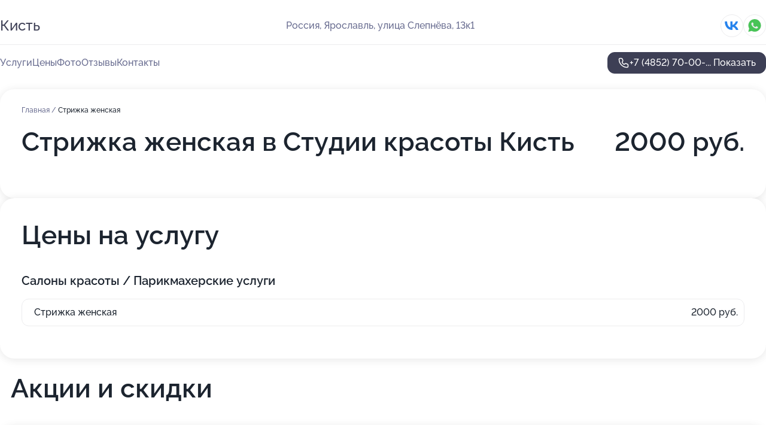

--- FILE ---
content_type: text/html; charset=utf-8
request_url: https://kist-salon.ru/service/strizhka_zhenskaya/
body_size: 29085
content:
<!DOCTYPE html>
<html lang="ru">
<head>
	<meta http-equiv="Content-Type" content="text/html; charset=utf-8">
	<meta name="viewport" content="width=device-width,maximum-scale=1,initial-scale=1,user-scalable=0">
	<meta name="format-detection" content="telephone=no">
	<meta name="theme-color" content="#3D3F55">
	<meta name="description" content="Информация о&#160;Студии красоты Кисть на&#160;улице Слепнёва">
	<link rel="icon" type="image/png" href="/favicon.png">

	<title>Студия красоты Кисть на&#160;улице Слепнёва</title>

	<link nonce="lDf4I1GxXmtJKiXuWuU0l5VO" href="//kist-salon.ru/build/lego2/lego2.css?v=Evk5cQF3AgE" rel="stylesheet" >

		<script type="application/ld+json">{"@context":"http:\/\/schema.org","@type":"HealthAndBeautyBusiness","name":"\u0421\u0442\u0443\u0434\u0438\u044f \u043a\u0440\u0430\u0441\u043e\u0442\u044b \u041a\u0438\u0441\u0442\u044c","address":{"@type":"PostalAddress","streetAddress":"\u0443\u043b\u0438\u0446\u0430 \u0421\u043b\u0435\u043f\u043d\u0451\u0432\u0430, 13\u043a1","addressLocality":"\u042f\u0440\u043e\u0441\u043b\u0430\u0432\u043b\u044c"},"url":"https:\/\/kist-salon.ru\/","contactPoint":{"@type":"ContactPoint","telephone":"+7\u00a0(4852)\u00a070-00-25","contactType":"customer service","areaServed":"RU","availableLanguage":"Russian"},"sameAs":["https:\/\/vk.com\/bsbrush76"],"image":"https:\/\/p1.zoon.ru\/preview\/6MfkVXu3fyzi5026MqkJKA\/2400x1500x75\/1\/0\/4\/original_5a3bbdaba24fd967740ee895_624ab145181263.20411090.jpg","aggregateRating":{"@type":"AggregateRating","ratingValue":4.8,"worstRating":1,"bestRating":5,"reviewCount":181}}</script>
		<script nonce="lDf4I1GxXmtJKiXuWuU0l5VO">
		window.js_base = '/js.php';
	</script>

	</head>
<body >
	 <header id="header" class="header" data-organization-id="5a3bbdaba24fd967740ee894">
	<div class="wrapper">
		<div class="header-container" data-uitest="lego-header-block">
			<div class="header-menu-activator" data-target="header-menu-activator">
				<span class="header-menu-activator__icon"></span>
			</div>

			<div class="header-title">
				<a href="/">					Кисть
				</a>			</div>
			<div class="header-address text-3 text-secondary">Россия, Ярославль, улица Слепнёва, 13к1</div>

						<div class="header-socials flex gap-8 icon icon--36" data-target="header-socials">
									<!--noindex-->
					<a href="https://vk.com/bsbrush76" data-category="vk_group" rel="nofollow" target="_blank">
						<svg class="svg-icons-vk_group" ><use xlink:href="/build/lego2/icons.svg?v=XfdU03qBPQ#vk_group"></use></svg>
					</a>
					<!--/noindex-->
									<!--noindex-->
					<a href="https://wa.me/79301000025" data-category="whatsapp" rel="nofollow" target="_blank">
						<svg class="svg-icons-whatsapp" ><use xlink:href="/build/lego2/icons.svg?v=XfdU03qBPQ#whatsapp"></use></svg>
					</a>
					<!--/noindex-->
							</div>
					</div>

		<nav class="nav" data-target="header-nav" data-uitest="lego-navigation-block">
			<ul>
									<li data-target="header-services">
						<svg class="svg-icons-services" ><use xlink:href="/build/lego2/icons.svg?v=XfdU03qBPQ#services"></use></svg>
						<a data-target="header-nav-link" href="https://kist-salon.ru/services/" data-za="{&quot;ev_label&quot;:&quot;all_service&quot;}">Услуги</a>
					</li>
									<li data-target="header-prices">
						<svg class="svg-icons-prices" ><use xlink:href="/build/lego2/icons.svg?v=XfdU03qBPQ#prices"></use></svg>
						<a data-target="header-nav-link" href="https://kist-salon.ru/price/" data-za="{&quot;ev_label&quot;:&quot;price&quot;}">Цены</a>
					</li>
									<li data-target="header-photo">
						<svg class="svg-icons-photo" ><use xlink:href="/build/lego2/icons.svg?v=XfdU03qBPQ#photo"></use></svg>
						<a data-target="header-nav-link" href="https://kist-salon.ru/#photos" data-za="{&quot;ev_label&quot;:&quot;photos&quot;}">Фото</a>
					</li>
									<li data-target="header-reviews">
						<svg class="svg-icons-reviews" ><use xlink:href="/build/lego2/icons.svg?v=XfdU03qBPQ#reviews"></use></svg>
						<a data-target="header-nav-link" href="https://kist-salon.ru/#reviews" data-za="{&quot;ev_label&quot;:&quot;reviews&quot;}">Отзывы</a>
					</li>
									<li data-target="header-contacts">
						<svg class="svg-icons-contacts" ><use xlink:href="/build/lego2/icons.svg?v=XfdU03qBPQ#contacts"></use></svg>
						<a data-target="header-nav-link" href="https://kist-salon.ru/#contacts" data-za="{&quot;ev_label&quot;:&quot;contacts&quot;}">Контакты</a>
					</li>
							</ul>

			<div class="header-controls">
				<div class="header-controls__wrapper">
					<a
	href="tel:+74852700025"
	class="phone-button button button--primary button--36 icon--20"
	data-phone="+7 (4852) 70-00-25"
	data-za="{&quot;ev_sourceType&quot;:&quot;&quot;,&quot;ev_sourceId&quot;:&quot;5a3bbdaba24fd967740ee894.3ea1&quot;,&quot;object_type&quot;:&quot;organization&quot;,&quot;object_id&quot;:&quot;5a3bbdaba24fd967740ee894.3ea1&quot;,&quot;ev_label&quot;:&quot;standard&quot;,&quot;ev_category&quot;:&quot;phone_o&quot;}">
	<svg class="svg-icons-phone" ><use xlink:href="/build/lego2/icons.svg?v=XfdU03qBPQ#phone"></use></svg>
			<div data-target="show-phone-number">
			+7 (4852) 70-00-...
			<span data-target="phone-button-show">Показать</span>
		</div>
	</a>


									</div>

							</div>

			<div class="header-nav-address">
									<div class="header-block flex gap-12 icon icon--36" data-target="header-socials">
													<!--noindex-->
							<a href="https://vk.com/bsbrush76" data-category="vk_group" rel="nofollow" target="_blank">
								<svg class="svg-icons-vk_group" ><use xlink:href="/build/lego2/icons.svg?v=XfdU03qBPQ#vk_group"></use></svg>
							</a>
							<!--/noindex-->
													<!--noindex-->
							<a href="https://wa.me/79301000025" data-category="whatsapp" rel="nofollow" target="_blank">
								<svg class="svg-icons-whatsapp" ><use xlink:href="/build/lego2/icons.svg?v=XfdU03qBPQ#whatsapp"></use></svg>
							</a>
							<!--/noindex-->
											</div>
				
				<div class="header-block text-3 text-center text-secondary">Россия, Ярославль, улица Слепнёва, 13к1</div>
			</div>
		</nav>
	</div>
</header>
<div class="header-placeholder"></div>

<div class="contacts-panel" id="contacts-panel">
	

	<div class="contacts-panel-wrapper">
					<div class="contacts-panel-icon contacts-panel-expander" data-target="contacts-panel-expand">
				<div class="contacts-panel-icon__collapsed"><svg class="svg-icons-phone_filled" ><use xlink:href="/build/lego2/icons.svg?v=XfdU03qBPQ#phone_filled"></use></svg></div>
				<div class="contacts-panel-icon__expanded"><svg class="svg-icons-close" ><use xlink:href="/build/lego2/icons.svg?v=XfdU03qBPQ#close"></use></svg></div>
			</div>

			<div class="contacts-panel-group">
								<a href="tel:+74852700025" class="contacts-panel-icon" data-phone="+7 (4852) 70-00-25" data-za="{&quot;ev_sourceType&quot;:&quot;nav_panel&quot;,&quot;ev_sourceId&quot;:&quot;5a3bbdaba24fd967740ee894.3ea1&quot;,&quot;object_type&quot;:&quot;organization&quot;,&quot;object_id&quot;:&quot;5a3bbdaba24fd967740ee894.3ea1&quot;,&quot;ev_label&quot;:&quot;standard&quot;,&quot;ev_category&quot;:&quot;phone_o&quot;}">
					<svg class="svg-icons-phone_filled" ><use xlink:href="/build/lego2/icons.svg?v=XfdU03qBPQ#phone_filled"></use></svg>
				</a>
													<a href="https://wa.me/79301000025" class="contacts-panel-icon"><svg class="svg-icons-whatsapp_filled" ><use xlink:href="/build/lego2/icons.svg?v=XfdU03qBPQ#whatsapp_filled"></use></svg></a>
							</div>
			</div>
</div>

<script nonce="lDf4I1GxXmtJKiXuWuU0l5VO" type="module">
	import { initContactsPanel } from '//kist-salon.ru/build/lego2/lego2.js?v=aBQmwV5uQB0';

	initContactsPanel(document.getElementById('contacts-panel'));
</script>


<script nonce="lDf4I1GxXmtJKiXuWuU0l5VO" type="module">
	import { initHeader } from '//kist-salon.ru/build/lego2/lego2.js?v=aBQmwV5uQB0';

	initHeader(document.getElementById('header'));
</script>
 	<main class="main-container">
		<div class="wrapper section-wrapper">
			<div class="service-description__wrapper">
	<section class="service-description section-block">
		<div class="page-breadcrumbs">
			<div class="breadcrumbs">
			<span>
							<a href="https://kist-salon.ru/">
					Главная
				</a>
						/		</span>
			<span class="active">
							Стрижка женская
								</span>
	</div>

		</div>
					<script nonce="lDf4I1GxXmtJKiXuWuU0l5VO" type="application/ld+json">{"@context":"http:\/\/schema.org","@type":"BreadcrumbList","itemListElement":[{"@type":"ListItem","position":1,"item":{"name":"\u0413\u043b\u0430\u0432\u043d\u0430\u044f","@id":"https:\/\/kist-salon.ru\/"}}]}</script>
		
		<div class="service-description-title">
			<h1 class="page-title">Стрижка женская в Студии красоты Кисть</h1>
			<div class="service-description-title__price">
									<span class="service-description__price-label text-secondary">Цена:</span>
											2000
										руб.
							</div>
		</div>

		<div class="service-description__text collapse collapse--text-3">
			<div class="collapse__overflow">
				<div class="collapse__text"><p> </p></div>
			</div>
		</div>
	</section>

		<section class="service-prices section-block">
		<h2 class="text-h2">Цены на услугу</h2>

		<ul class="service-prices-list">
							<li>
					<div class="service-prices-list__title">
						Салоны красоты / Парикмахерские услуги
					</div>
					<div>
						<ul class="service-list-dish__items">
															<li class="service-list-dish service-list-dish--price">
									Стрижка женская
									<div class="service-list-dish__price">
																					2000 руб.
																			</div>
								</li>
													</ul>
					</div>
				</li>
					</ul>
	</section>
	</div>
	<section class="section-placeholder__container">
		<h2 class="section-placeholder__title text-h2">Акции и скидки</h2>
		<div class="section-placeholder _offers">
			<div class="section-placeholder__text text-4">
				Ознакомиться с&nbsp;текущими акциями и&nbsp;предложениями
				Студии красоты Кисть
				вы&nbsp;можете, связавшись с&nbsp;нами по&nbsp;телефону или в&nbsp;мессенджерах
			</div>
			<div class="contacts-block text-2">
		<div class="contacts-block__phone">
		<div>Контактный номер</div>
		<a
	href="tel:+74852700025"
	class="phone-button button button--secondary button--36 icon--20"
	data-phone="+7 (4852) 70-00-25"
	data-za="{&quot;ev_sourceType&quot;:&quot;&quot;,&quot;ev_sourceId&quot;:&quot;5a3bbdaba24fd967740ee894.3ea1&quot;,&quot;object_type&quot;:&quot;organization&quot;,&quot;object_id&quot;:&quot;5a3bbdaba24fd967740ee894.3ea1&quot;,&quot;ev_label&quot;:&quot;standard&quot;,&quot;ev_category&quot;:&quot;phone_o&quot;}">
	<svg class="svg-icons-phone" ><use xlink:href="/build/lego2/icons.svg?v=XfdU03qBPQ#phone"></use></svg>
			<div data-target="show-phone-number">
			+7 (4852) 70-00-...
			<span data-target="phone-button-show">Показать</span>
		</div>
	</a>

	</div>
			<div class="contacts-block__socials">
		<div>Мессенджеры</div>
		<div class="flex gap-8 icon icon--36">
							<!--noindex-->
				<a href="https://wa.me/79301000025" rel="nofollow" target="_blank">
					<svg class="svg-icons-whatsapp" ><use xlink:href="/build/lego2/icons.svg?v=XfdU03qBPQ#whatsapp"></use></svg>
				</a>
				<!--/noindex-->
					</div>
	</div>
	</div>

		</div>
	</section>
<section class="photo-section" id="photos" data-uitest="lego-gallery-block">
	<div class="section-block__title flex flex--sb">
		<h2 class="text-h2">Фотогалерея</h2>

					<div class="slider__navigation" data-target="slider-navigation">
				<button class="slider__control prev" data-target="slider-prev">
					<svg class="svg-icons-arrow" ><use xlink:href="/build/lego2/icons.svg?v=XfdU03qBPQ#arrow"></use></svg>
				</button>
				<button class="slider__control next" data-target="slider-next">
					<svg class="svg-icons-arrow" ><use xlink:href="/build/lego2/icons.svg?v=XfdU03qBPQ#arrow"></use></svg>
				</button>
			</div>
			</div>

	<div class="section-block__slider" data-target="slider-container" data-total="45" data-owner-type="organization" data-owner-id="5a3bbdaba24fd967740ee894">
		<div class="photo-section__slider swiper-wrapper">
						<div class="photo-section__slide swiper-slide" data-id="624ab14509dc887c9f43324a" data-target="photo-slide-item" data-index="0">
				<img src="https://p1.zoon.ru/preview/cjgKHl3N5RnLj4A2eiB1hg/1200x800x85/1/0/4/original_5a3bbdaba24fd967740ee895_624ab145181263.20411090.jpg" loading="lazy" alt="">
			</div>
						<div class="photo-section__slide swiper-slide" data-id="624ab3d75be0dd404311a656" data-target="photo-slide-item" data-index="1">
				<img src="https://p2.zoon.ru/preview/o23Ezm7WhWnQ3fW7sJS7cg/1200x800x85/1/a/7/original_5a3bbdaba24fd967740ee895_624ab3d7615233.51401845.jpg" loading="lazy" alt="">
			</div>
						<div class="photo-section__slide swiper-slide" data-id="624ab40b07628458e33e159c" data-target="photo-slide-item" data-index="2">
				<img src="https://p1.zoon.ru/preview/JzU1jwPkI7Uc7KCk4pqcJg/1200x800x85/1/0/4/original_5a3bbdaba24fd967740ee895_624ab40ab51bd2.34959365.jpg" loading="lazy" alt="">
			</div>
						<div class="photo-section__slide swiper-slide" data-id="624ab65976ba0633f0338eed" data-target="photo-slide-item" data-index="3">
				<img src="https://p1.zoon.ru/preview/XzoWieqRA20Iveu41u5ONg/1200x800x85/1/1/b/original_5a3bbdaba24fd967740ee895_624ab6591fca88.54821614.jpg" loading="lazy" alt="">
			</div>
						<div class="photo-section__slide swiper-slide" data-id="624ab102b4c67534a46885e0" data-target="photo-slide-item" data-index="4">
				<img src="https://p1.zoon.ru/preview/X9LOuWM3INYkGXlBfu_iNw/1200x800x85/1/d/a/original_5a3bbdaba24fd967740ee895_624ab101b62bf4.36883897.jpg" loading="lazy" alt="">
			</div>
						<div class="photo-section__slide swiper-slide" data-id="624ab4e7e5251929cc11adc6" data-target="photo-slide-item" data-index="5">
				<img src="https://p0.zoon.ru/preview/lbaOSe26DtrjeHftk4H7JA/1200x800x85/1/9/b/original_5a3bbdaba24fd967740ee895_624ab4e7ac80d1.17021395.jpg" loading="lazy" alt="">
			</div>
						<div class="photo-section__slide swiper-slide" data-id="624ab6285b753f763c47d5f3" data-target="photo-slide-item" data-index="6">
				<img src="https://p1.zoon.ru/preview/a4MEC9K_0nybfIujVkmaFA/1200x800x85/1/5/b/original_5a3bbdaba24fd967740ee895_624ab6289d2673.73387250.jpg" loading="lazy" alt="">
			</div>
						<div class="photo-section__slide swiper-slide" data-id="624ab7ef795ee314e20de167" data-target="photo-slide-item" data-index="7">
				<img src="https://p1.zoon.ru/preview/rfkEXGys7r5sZn5rbChQ9w/1200x800x85/1/9/2/original_5a3bbdaba24fd967740ee895_624ab7ef818540.91370670.jpg" loading="lazy" alt="">
			</div>
						<div class="photo-section__slide swiper-slide" data-id="624ab7cd2cfe0a392d17b27b" data-target="photo-slide-item" data-index="8">
				<img src="https://p0.zoon.ru/preview/HQqkrWT9_t_19-8R4adjng/1200x800x85/1/f/9/original_5a3bbdaba24fd967740ee895_624ab7cd722790.47454261.jpg" loading="lazy" alt="">
			</div>
						<div class="photo-section__slide swiper-slide" data-id="624ab7c8795ee314e20de165" data-target="photo-slide-item" data-index="9">
				<img src="https://p1.zoon.ru/preview/XjSuquTg6-qGovNYpm4u0g/1200x800x85/1/6/8/original_5a3bbdaba24fd967740ee895_624ab7c820a322.24463415.jpg" loading="lazy" alt="">
			</div>
						<div class="photo-section__slide swiper-slide" data-id="624ab7a33ff0c73f7d55cba6" data-target="photo-slide-item" data-index="10">
				<img src="https://p2.zoon.ru/preview/OxB5BNZFw_nUSWcNdNlhzA/1200x800x85/1/5/e/original_5a3bbdaba24fd967740ee895_624ab7a39fde09.90684770.jpg" loading="lazy" alt="">
			</div>
						<div class="photo-section__slide swiper-slide" data-id="624ab7a207628458e33e15d6" data-target="photo-slide-item" data-index="11">
				<img src="https://p1.zoon.ru/preview/nfql9pLJY-UCK3xBGT23NQ/1200x800x85/1/9/b/original_5a3bbdaba24fd967740ee895_624ab7a223ab07.52045954.jpg" loading="lazy" alt="">
			</div>
						<div class="photo-section__slide swiper-slide" data-id="624ab7a2f6f5af289f3cfb4d" data-target="photo-slide-item" data-index="12">
				<img src="https://p2.zoon.ru/preview/OGV1HQyWKSE59JAn0Coz6g/1200x800x85/1/4/1/original_5a3bbdaba24fd967740ee895_624ab7a1ca4310.46205840.jpg" loading="lazy" alt="">
			</div>
						<div class="photo-section__slide swiper-slide" data-id="624ab774f71c1335ab4b335e" data-target="photo-slide-item" data-index="13">
				<img src="https://p2.zoon.ru/preview/zxwdn15D8NJYZZ4Ayf9MQg/1200x800x85/1/a/5/original_5a3bbdaba24fd967740ee895_624ab7748e7511.29984648.jpg" loading="lazy" alt="">
			</div>
						<div class="photo-section__slide swiper-slide" data-id="624ab772b2e1197d36735edf" data-target="photo-slide-item" data-index="14">
				<img src="https://p2.zoon.ru/preview/nuVmcqKGoXsPrfEAtkMx9w/1200x800x85/1/e/1/original_5a3bbdaba24fd967740ee895_624ab772675e04.71757630.jpg" loading="lazy" alt="">
			</div>
						<div class="photo-section__slide swiper-slide" data-id="624ab7725b753f763c47d60c" data-target="photo-slide-item" data-index="15">
				<img src="https://p0.zoon.ru/preview/mqjZ-LRfx_hyDkzPZjpZIg/1200x800x85/1/f/6/original_5a3bbdaba24fd967740ee895_624ab7721e64b7.79929607.jpg" loading="lazy" alt="">
			</div>
						<div class="photo-section__slide swiper-slide" data-id="624ab74976856b40866211b2" data-target="photo-slide-item" data-index="16">
				<img src="https://p0.zoon.ru/preview/zYnWI6p8CY7o-ozd19PJHw/1200x800x85/1/e/e/original_5a3bbdaba24fd967740ee895_624ab749932fb7.35475208.jpg" loading="lazy" alt="">
			</div>
						<div class="photo-section__slide swiper-slide" data-id="624ab74876ba0633f0338ef6" data-target="photo-slide-item" data-index="17">
				<img src="https://p1.zoon.ru/preview/40nV1nqsm60Pm8wU-08VDQ/1200x800x85/1/3/7/original_5a3bbdaba24fd967740ee895_624ab7486a6562.10928657.jpg" loading="lazy" alt="">
			</div>
						<div class="photo-section__slide swiper-slide" data-id="624ab71785da83343d377d21" data-target="photo-slide-item" data-index="18">
				<img src="https://p1.zoon.ru/preview/svO59DawAzPEiJadkUaO8A/1200x800x85/1/f/1/original_5a3bbdaba24fd967740ee895_624ab7177629d8.48828990.jpg" loading="lazy" alt="">
			</div>
						<div class="photo-section__slide swiper-slide" data-id="624ab6eb85da83343d377d17" data-target="photo-slide-item" data-index="19">
				<img src="https://p0.zoon.ru/preview/y-RZDayRbt2rxYHFIVzdaA/1200x800x85/1/1/5/original_5a3bbdaba24fd967740ee895_624ab6eb2fae60.14107781.jpg" loading="lazy" alt="">
			</div>
						<div class="photo-section__slide swiper-slide" data-id="624ab6d75279025e8c58ae1c" data-target="photo-slide-item" data-index="20">
				<img src="https://p2.zoon.ru/preview/k9NFARu2MNo8tW_zO7aBrg/1200x800x85/1/f/f/original_5a3bbdaba24fd967740ee895_624ab6d77c03b0.07680411.jpg" loading="lazy" alt="">
			</div>
						<div class="photo-section__slide swiper-slide" data-id="624ab6b0795ee314e20de153" data-target="photo-slide-item" data-index="21">
				<img src="https://p2.zoon.ru/preview/XAiY7J0kZApF7yHhlQFQow/1200x800x85/1/5/1/original_5a3bbdaba24fd967740ee895_624ab6b02c66c8.98538731.jpg" loading="lazy" alt="">
			</div>
						<div class="photo-section__slide swiper-slide" data-id="624ab6ade2378544e41fc09f" data-target="photo-slide-item" data-index="22">
				<img src="https://p0.zoon.ru/preview/kwwQt_XbNRjrwuWewCK9Yw/1200x800x85/1/a/6/original_5a3bbdaba24fd967740ee895_624ab6accc1cb4.43698761.jpg" loading="lazy" alt="">
			</div>
						<div class="photo-section__slide swiper-slide" data-id="624ab67fd8dd3716795075b3" data-target="photo-slide-item" data-index="23">
				<img src="https://p2.zoon.ru/preview/RqDfdMRdo5YPUkkE2CXEzg/1200x800x85/1/a/e/original_5a3bbdaba24fd967740ee895_624ab67eca0052.71136781.jpg" loading="lazy" alt="">
			</div>
						<div class="photo-section__slide swiper-slide" data-id="624ab677e5251929cc11add8" data-target="photo-slide-item" data-index="24">
				<img src="https://p2.zoon.ru/preview/D8CBq_ElBu8vZ6QQqzGy_Q/1200x800x85/1/2/8/original_5a3bbdaba24fd967740ee895_624ab676dc5b86.15011605.jpg" loading="lazy" alt="">
			</div>
						<div class="photo-section__slide swiper-slide" data-id="624ab6353ff0c73f7d55cb98" data-target="photo-slide-item" data-index="25">
				<img src="https://p1.zoon.ru/preview/DnzqWsw3YvX4bnsEvgFHdQ/1200x800x85/1/5/4/original_5a3bbdaba24fd967740ee895_624ab6358f5413.56012352.jpg" loading="lazy" alt="">
			</div>
						<div class="photo-section__slide swiper-slide" data-id="624ab5ba5f4c0a22f76bbe52" data-target="photo-slide-item" data-index="26">
				<img src="https://p1.zoon.ru/preview/ZEBs--P4FeebGJ4_Jt0Fow/1200x800x85/1/a/3/original_5a3bbdaba24fd967740ee895_624ab5ba3c5899.44353058.jpg" loading="lazy" alt="">
			</div>
						<div class="photo-section__slide swiper-slide" data-id="624ab5a4f6f5af289f3cfb2b" data-target="photo-slide-item" data-index="27">
				<img src="https://p0.zoon.ru/preview/DHwzV9Y8J_zrgjH2s6RO1A/1200x800x85/1/a/1/original_5a3bbdaba24fd967740ee895_624ab5a47a18e0.22633116.jpg" loading="lazy" alt="">
			</div>
						<div class="photo-section__slide swiper-slide" data-id="624ab59db830c32f000a633b" data-target="photo-slide-item" data-index="28">
				<img src="https://p0.zoon.ru/preview/zJQRV_L7Flm71eIaswhWJA/1200x800x85/1/6/e/original_5a3bbdaba24fd967740ee895_624ab59d5e9764.65095698.jpg" loading="lazy" alt="">
			</div>
						<div class="photo-section__slide swiper-slide" data-id="624ab583e2378544e41fc095" data-target="photo-slide-item" data-index="29">
				<img src="https://p0.zoon.ru/preview/4uS_nSjVLBtQM4KhqCxUTQ/1200x800x85/1/6/1/original_5a3bbdaba24fd967740ee895_624ab5836f1a03.65246889.jpg" loading="lazy" alt="">
			</div>
						<div class="photo-section__slide swiper-slide" data-id="624ab4a55be0dd404311a65f" data-target="photo-slide-item" data-index="30">
				<img src="https://p0.zoon.ru/preview/aoQ2DW9zjQxHehioXpA-4w/1200x800x85/1/8/9/original_5a3bbdaba24fd967740ee895_624ab4a5368c00.67962902.jpg" loading="lazy" alt="">
			</div>
						<div class="photo-section__slide swiper-slide" data-id="624ab4a05f4c0a22f76bbe49" data-target="photo-slide-item" data-index="31">
				<img src="https://p1.zoon.ru/preview/_cCyfXP0zbhoBrytpunHOg/1200x800x85/1/1/9/original_5a3bbdaba24fd967740ee895_624ab49fdc3c06.62280955.jpg" loading="lazy" alt="">
			</div>
						<div class="photo-section__slide swiper-slide" data-id="624ab469b68a096ae521c2fe" data-target="photo-slide-item" data-index="32">
				<img src="https://p0.zoon.ru/preview/B2NXQzGe6Dl0CAmH3y0Zuw/1200x800x85/1/0/d/original_5a3bbdaba24fd967740ee895_624ab469103c05.38381873.jpg" loading="lazy" alt="">
			</div>
						<div class="photo-section__slide swiper-slide" data-id="624ab44258edae0d8536b2e2" data-target="photo-slide-item" data-index="33">
				<img src="https://p0.zoon.ru/preview/-YSBVanAu1Bp_7miNmJSdg/1200x800x85/1/c/1/original_5a3bbdaba24fd967740ee895_624ab442466c27.64047233.jpg" loading="lazy" alt="">
			</div>
						<div class="photo-section__slide swiper-slide" data-id="624ab42c5b753f763c47d5c8" data-target="photo-slide-item" data-index="34">
				<img src="https://p2.zoon.ru/preview/YeqZd_RHbT74eiqJ21Jl6A/1200x800x85/1/b/e/original_5a3bbdaba24fd967740ee895_624ab42c5af2a0.28886484.jpg" loading="lazy" alt="">
			</div>
						<div class="photo-section__slide swiper-slide" data-id="624ab3ad5279025e8c58add4" data-target="photo-slide-item" data-index="35">
				<img src="https://p1.zoon.ru/preview/BWkKCl4sMaNv8WGo81li-A/1200x800x85/1/9/c/original_5a3bbdaba24fd967740ee895_624ab3ad2e57b3.71763257.jpg" loading="lazy" alt="">
			</div>
						<div class="photo-section__slide swiper-slide" data-id="624ab3a317e6770d972433ce" data-target="photo-slide-item" data-index="36">
				<img src="https://p2.zoon.ru/preview/JcbuHnBkrWSe3oSrtnY3qw/1200x800x85/1/b/2/original_5a3bbdaba24fd967740ee895_624ab3a3711497.33370540.jpg" loading="lazy" alt="">
			</div>
						<div class="photo-section__slide swiper-slide" data-id="624ab3535be0dd404311a64f" data-target="photo-slide-item" data-index="37">
				<img src="https://p2.zoon.ru/preview/o5-8HIzjWWQcaR7_FOMnSg/1200x800x85/1/f/b/original_5a3bbdaba24fd967740ee895_624ab35396de27.89047369.jpg" loading="lazy" alt="">
			</div>
						<div class="photo-section__slide swiper-slide" data-id="624ab33f17e6770d972433c0" data-target="photo-slide-item" data-index="38">
				<img src="https://p2.zoon.ru/preview/nkTpOMp7zOz6sTIPhow-UA/1200x800x85/1/1/1/original_5a3bbdaba24fd967740ee895_624ab33f3b90c6.78422463.jpg" loading="lazy" alt="">
			</div>
						<div class="photo-section__slide swiper-slide" data-id="624ab10b5f4c0a22f76bbded" data-target="photo-slide-item" data-index="39">
				<img src="https://p2.zoon.ru/preview/A3eBQrBvNKELuprkcf3DQQ/1200x800x85/1/1/f/original_5a3bbdaba24fd967740ee895_624ab10b811b34.80725273.jpg" loading="lazy" alt="">
			</div>
						<div class="photo-section__slide swiper-slide" data-id="624ab47776ba0633f0338ed1" data-target="photo-slide-item" data-index="40">
				<img src="https://p2.zoon.ru/preview/rOkUj94-JzgCy1rrGB1fUw/1200x800x85/1/3/0/original_5a3bbdaba24fd967740ee895_624ab477407cd0.60365679.jpg" loading="lazy" alt="">
			</div>
						<div class="photo-section__slide swiper-slide" data-id="624ab4c62cfe0a392d17b24d" data-target="photo-slide-item" data-index="41">
				<img src="https://p2.zoon.ru/preview/jm_ZXz4XgavTxm3EKvUnZw/1200x800x85/1/e/1/original_5a3bbdaba24fd967740ee895_624ab4c699a650.91257039.jpg" loading="lazy" alt="">
			</div>
						<div class="photo-section__slide swiper-slide" data-id="624ab5ccb2e1197d36735ec7" data-target="photo-slide-item" data-index="42">
				<img src="https://p0.zoon.ru/preview/fgFVNcjU6_R0DVXddUt24w/1200x800x85/1/4/2/original_5a3bbdaba24fd967740ee895_624ab5cc203547.22708177.jpg" loading="lazy" alt="">
			</div>
						<div class="photo-section__slide swiper-slide" data-id="624ab6635b753f763c47d5f6" data-target="photo-slide-item" data-index="43">
				<img src="https://p0.zoon.ru/preview/8e2dVoobsoqa4DADnc9vTA/1200x800x85/1/8/4/original_5a3bbdaba24fd967740ee895_624ab662960d97.47946955.jpg" loading="lazy" alt="">
			</div>
						<div class="photo-section__slide swiper-slide" data-id="624ab748d8dd3716795075c1" data-target="photo-slide-item" data-index="44">
				<img src="https://p1.zoon.ru/preview/a9Q09rZNQ1OG5gGgEeyJbQ/1200x800x85/1/f/6/original_5a3bbdaba24fd967740ee895_624ab7484a6f85.42289019.jpg" loading="lazy" alt="">
			</div>
					</div>
	</div>

	<div class="slider__pagination" data-target="slider-pagination"></div>
</section>

<script nonce="lDf4I1GxXmtJKiXuWuU0l5VO" type="module">
	import { initPhotos } from '//kist-salon.ru/build/lego2/lego2.js?v=aBQmwV5uQB0';

	const node = document.getElementById('photos');
	initPhotos(node);
</script>
<section class="reviews-section section-block" id="reviews" data-uitest="lego-reviews-block">
	<div class="section-block__title flex flex--sb">
		<h2 class="text-h2">
			Отзывы
		</h2>

				<div class="slider__navigation" data-target="slider-navigation">
			<button class="slider__control prev" data-target="slider-prev">
				<svg class="svg-icons-arrow" ><use xlink:href="/build/lego2/icons.svg?v=XfdU03qBPQ#arrow"></use></svg>
			</button>
			<button class="slider__control next" data-target="slider-next">
				<svg class="svg-icons-arrow" ><use xlink:href="/build/lego2/icons.svg?v=XfdU03qBPQ#arrow"></use></svg>
			</button>
		</div>
			</div>

	<div class="reviews-section__list" data-target="slider-container">
		<div class="reviews-section__slider swiper-wrapper" data-target="review-section-slides">
							<div
	class="reviews-section-item swiper-slide "
	data-id="67debe7a234fce3bcf0ca765"
	data-owner-id="5a3bbdaba24fd967740ee894"
	data-target="review">
	<div  class="flex flex--center-y gap-12">
		<div class="reviews-section-item__avatar">
										<svg class="svg-icons-user" ><use xlink:href="/build/lego2/icons.svg?v=XfdU03qBPQ#user"></use></svg>
					</div>
		<div class="reviews-section-item__head">
			<div class="reviews-section-item__head-top flex flex--center-y gap-16">
				<div class="flex flex--center-y gap-8">
										<div class="stars stars--16" style="--rating: 2">
						<div class="stars__rating">
							<div class="stars stars--filled"></div>
						</div>
					</div>
					<div class="reviews-section-item__mark text-3">
						2,0
					</div>
				</div>
											</div>

			<div class="reviews-section-item__name text-3 fade">
				Ольга
			</div>
		</div>
	</div>
					<div class="reviews-section-item__descr collapse collapse--text-2 mt-8">
			<div class="collapse__overflow">
				<div class="collapse__text">
					Мастер-бровист Мария. Просила не делать широкие брови - в результате шире, чем мои в два раза. У внешнего края выщипала лишнего. Больше не приду в этот салон
				</div>
			</div>
		</div>
			<div class="reviews-section-item__date text-2 text-secondary mt-8">
		22 марта 2025 Отзыв взят с сайта Zoon.ru
	</div>
</div>

							<div
	class="reviews-section-item swiper-slide "
	data-id="66b252d6b81f5b126b0c4c5e"
	data-owner-id="5a3bbdaba24fd967740ee894"
	data-target="review">
	<div  class="flex flex--center-y gap-12">
		<div class="reviews-section-item__avatar">
										<svg class="svg-icons-user" ><use xlink:href="/build/lego2/icons.svg?v=XfdU03qBPQ#user"></use></svg>
					</div>
		<div class="reviews-section-item__head">
			<div class="reviews-section-item__head-top flex flex--center-y gap-16">
				<div class="flex flex--center-y gap-8">
										<div class="stars stars--16" style="--rating: 5">
						<div class="stars__rating">
							<div class="stars stars--filled"></div>
						</div>
					</div>
					<div class="reviews-section-item__mark text-3">
						5,0
					</div>
				</div>
											</div>

			<div class="reviews-section-item__name text-3 fade">
				Марина
			</div>
		</div>
	</div>
					<div class="reviews-section-item__descr collapse collapse--text-2 mt-8">
			<div class="collapse__overflow">
				<div class="collapse__text">
																<div>
							<span class="reviews-section-item__text-title">Преимущества:</span> &quot;День рожденья - праздник детства...&quot;

В знакомой всем нам песне есть и такие строчки:
&quot; День наступил и, значит, все на своих местах, Но как-то все иначе, сегодня все не так... &quot;

Именно с 9 по 11 августа студия &quot;Кисть&quot; отмечает свой &quot; Праздник детства&quot; скидками и подарками всем!

Несмотря на свое 7-летие ( период дошкольного детства) дружный коллектив единомышленников встречает эту дату по-взрослому - отличными результатами - отзывами  тех, кому уже посчастливилось познакомиться с мастерицами своего дела!

Поделюсь своей житейской радостью.
В начале августа я обратилась к стилисту Варваре с вопросом, как сохранить форму укладки волос при повышенной влажности?

Ответ прост - сыворотка для гладкости от Tigi.
Благодаря ей волосы сохраняют гладкость, становятся послушными (без утяжеления).
Она имеет термозащиту и подходит для всех видов укладки, включая локоны.

Администратор Анастасия оформила заказ и я смогу его получить со скидкой, поскольку в &quot; праздничные дни&quot;  9 - 11 августа скидки до 20 процентов  на всю витрину.
Заинтересовали и другие бонусные предложения в эти дни....

Пусть &quot; Праздник  детства&quot; будет ярким на события, вдохновит на новые свершения, впечатлив отзывами, расширит круг клиентов, довольных качеством работы замечательных специалистов этого &quot; острова красоты&quot;!
						</div>
																			</div>
			</div>
		</div>
			<div class="reviews-section-item__date text-2 text-secondary mt-8">
		6 августа 2024 Отзыв взят с сайта Zoon.ru
	</div>
</div>

							<div
	class="reviews-section-item swiper-slide "
	data-id="66897dfb277e31713009eaf4"
	data-owner-id="5a3bbdaba24fd967740ee894"
	data-target="review">
	<div  class="flex flex--center-y gap-12">
		<div class="reviews-section-item__avatar">
										<svg class="svg-icons-user" ><use xlink:href="/build/lego2/icons.svg?v=XfdU03qBPQ#user"></use></svg>
					</div>
		<div class="reviews-section-item__head">
			<div class="reviews-section-item__head-top flex flex--center-y gap-16">
				<div class="flex flex--center-y gap-8">
										<div class="stars stars--16" style="--rating: 5">
						<div class="stars__rating">
							<div class="stars stars--filled"></div>
						</div>
					</div>
					<div class="reviews-section-item__mark text-3">
						5,0
					</div>
				</div>
											</div>

			<div class="reviews-section-item__name text-3 fade">
				мария
			</div>
		</div>
	</div>
					<div class="reviews-section-item__descr collapse collapse--text-2 mt-8">
			<div class="collapse__overflow">
				<div class="collapse__text">
					Работа была выполнена на высоком уровне, качественно и быстро. Процедура заняла около часа, что было очень удобно. Запись быстрая, меня записали на следующий день. Мне сделали педикюр, и покрытие держится хорошо. Я нечасто посещаю студию, но каждый раз остаюсь довольна результатом.
				</div>
			</div>
		</div>
			<div class="reviews-section-item__date text-2 text-secondary mt-8">
		6 июля 2024 Отзыв взят с сайта Zoon.ru
	</div>
</div>

							<div
	class="reviews-section-item swiper-slide "
	data-id="6689449a514e3c8e870d5b84"
	data-owner-id="5a3bbdaba24fd967740ee894"
	data-target="review">
	<div  class="flex flex--center-y gap-12">
		<div class="reviews-section-item__avatar">
										<svg class="svg-icons-user" ><use xlink:href="/build/lego2/icons.svg?v=XfdU03qBPQ#user"></use></svg>
					</div>
		<div class="reviews-section-item__head">
			<div class="reviews-section-item__head-top flex flex--center-y gap-16">
				<div class="flex flex--center-y gap-8">
										<div class="stars stars--16" style="--rating: 5">
						<div class="stars__rating">
							<div class="stars stars--filled"></div>
						</div>
					</div>
					<div class="reviews-section-item__mark text-3">
						5,0
					</div>
				</div>
											</div>

			<div class="reviews-section-item__name text-3 fade">
				Надежда
			</div>
		</div>
	</div>
					<div class="reviews-section-item__descr collapse collapse--text-2 mt-8">
			<div class="collapse__overflow">
				<div class="collapse__text">
					Мне очень понравилось обслуживание и атмосфера в студии. Интерьер салона тоже порадовал: он был приятным и эстетичным. Персонал был очень вежливым, а мастера, которые выполнили мне маникюр и педикюр, оказались спокойными и милыми девушками. Они использовали аппаратный метод, работали в четыре руки. В результате я получила однотонное покрытие, которое выглядело очень аккуратно.
				</div>
			</div>
		</div>
			<div class="reviews-section-item__date text-2 text-secondary mt-8">
		6 июля 2024 Отзыв взят с сайта Zoon.ru
	</div>
</div>

							<div
	class="reviews-section-item swiper-slide "
	data-id="668908cb08121c61430b77c4"
	data-owner-id="5a3bbdaba24fd967740ee894"
	data-target="review">
	<div  class="flex flex--center-y gap-12">
		<div class="reviews-section-item__avatar">
										<svg class="svg-icons-user" ><use xlink:href="/build/lego2/icons.svg?v=XfdU03qBPQ#user"></use></svg>
					</div>
		<div class="reviews-section-item__head">
			<div class="reviews-section-item__head-top flex flex--center-y gap-16">
				<div class="flex flex--center-y gap-8">
										<div class="stars stars--16" style="--rating: 5">
						<div class="stars__rating">
							<div class="stars stars--filled"></div>
						</div>
					</div>
					<div class="reviews-section-item__mark text-3">
						5,0
					</div>
				</div>
											</div>

			<div class="reviews-section-item__name text-3 fade">
				Людмила
			</div>
		</div>
	</div>
					<div class="reviews-section-item__descr collapse collapse--text-2 mt-8">
			<div class="collapse__overflow">
				<div class="collapse__text">
					В студии  мне очень понравилась организация работы, всё было вежливо, чисто и красиво. К тому же, там можно приобрести сопутствующие товары, такие как кремы, шампуни, гели для душа. Я купила крем для ног, и мне всё понравилось. Также я делала стрижку, маникюр и педикюр, Конечно, это не так часто происходит, но тем не менее мне было приятно посещать эту студию. Важно отметить, что мастера хорошо выполнили свою работу, они всё сделали правильно и в соответствии с моими пожеланиями. В целом, у меня не было никаких претензий или требований. В последнее время я не так часто бываю в студии, но когда появляется возможность, я всегда рада вернуться.
				</div>
			</div>
		</div>
			<div class="reviews-section-item__date text-2 text-secondary mt-8">
		6 июля 2024 Отзыв взят с сайта Zoon.ru
	</div>
</div>

							<div
	class="reviews-section-item swiper-slide "
	data-id="6688ce33e79fb8ac360aeff4"
	data-owner-id="5a3bbdaba24fd967740ee894"
	data-target="review">
	<div  class="flex flex--center-y gap-12">
		<div class="reviews-section-item__avatar">
										<svg class="svg-icons-user" ><use xlink:href="/build/lego2/icons.svg?v=XfdU03qBPQ#user"></use></svg>
					</div>
		<div class="reviews-section-item__head">
			<div class="reviews-section-item__head-top flex flex--center-y gap-16">
				<div class="flex flex--center-y gap-8">
										<div class="stars stars--16" style="--rating: 5">
						<div class="stars__rating">
							<div class="stars stars--filled"></div>
						</div>
					</div>
					<div class="reviews-section-item__mark text-3">
						5,0
					</div>
				</div>
											</div>

			<div class="reviews-section-item__name text-3 fade">
				Татьяна
			</div>
		</div>
	</div>
					<div class="reviews-section-item__descr collapse collapse--text-2 mt-8">
			<div class="collapse__overflow">
				<div class="collapse__text">
					Мне очень понравилось качество услуг, которые в студии предоставляют. Я в основном хожу на маникюр, и мне понравилось, как выполнили процедуру. Работа была аккуратной и своевременной. Покрытие носится хорошо, форма ногтей была миндалевидной. Посещаю салон примерно раз в месяц, может быть, два раза.
				</div>
			</div>
		</div>
			<div class="reviews-section-item__date text-2 text-secondary mt-8">
		6 июля 2024 Отзыв взят с сайта Zoon.ru
	</div>
</div>

							<div
	class="reviews-section-item swiper-slide "
	data-id="6688902381c9bbf3950ae6d2"
	data-owner-id="5a3bbdaba24fd967740ee894"
	data-target="review">
	<div  class="flex flex--center-y gap-12">
		<div class="reviews-section-item__avatar">
										<svg class="svg-icons-user" ><use xlink:href="/build/lego2/icons.svg?v=XfdU03qBPQ#user"></use></svg>
					</div>
		<div class="reviews-section-item__head">
			<div class="reviews-section-item__head-top flex flex--center-y gap-16">
				<div class="flex flex--center-y gap-8">
										<div class="stars stars--16" style="--rating: 4">
						<div class="stars__rating">
							<div class="stars stars--filled"></div>
						</div>
					</div>
					<div class="reviews-section-item__mark text-3">
						4,0
					</div>
				</div>
											</div>

			<div class="reviews-section-item__name text-3 fade">
				Инна
			</div>
		</div>
	</div>
					<div class="reviews-section-item__descr collapse collapse--text-2 mt-8">
			<div class="collapse__overflow">
				<div class="collapse__text">
					Мне очень понравилась обстановка в студии, здесь царит доброжелательная атмосфера. А ещё мне предложили напитки, холодный латте, что тоже очень приятно. В целом, мне всё понравилось. Мне сделали маникюр с покрытием. В целом, мне всё понравилось, особенно качество работы. Даже не знаю, как описать это словами. Мастер был очень внимателен, а мне было комфортно и уютно. Я планирую вернуться в студию в ближайшее время.
				</div>
			</div>
		</div>
			<div class="reviews-section-item__date text-2 text-secondary mt-8">
		6 июля 2024 Отзыв взят с сайта Zoon.ru
	</div>
</div>

							<div
	class="reviews-section-item swiper-slide "
	data-id="668857deb55e4163e708db56"
	data-owner-id="5a3bbdaba24fd967740ee894"
	data-target="review">
	<div  class="flex flex--center-y gap-12">
		<div class="reviews-section-item__avatar">
										<svg class="svg-icons-user" ><use xlink:href="/build/lego2/icons.svg?v=XfdU03qBPQ#user"></use></svg>
					</div>
		<div class="reviews-section-item__head">
			<div class="reviews-section-item__head-top flex flex--center-y gap-16">
				<div class="flex flex--center-y gap-8">
										<div class="stars stars--16" style="--rating: 5">
						<div class="stars__rating">
							<div class="stars stars--filled"></div>
						</div>
					</div>
					<div class="reviews-section-item__mark text-3">
						5,0
					</div>
				</div>
											</div>

			<div class="reviews-section-item__name text-3 fade">
				Ксения
			</div>
		</div>
	</div>
					<div class="reviews-section-item__descr collapse collapse--text-2 mt-8">
			<div class="collapse__overflow">
				<div class="collapse__text">
					В студии мне отлично удалили волосы. Записалась на процедуру быстро, хотела бы прийти ещё раз.В салоне всё было хорошо: доброжелательный и вежливый персонал, чистота и порядок.
				</div>
			</div>
		</div>
			<div class="reviews-section-item__date text-2 text-secondary mt-8">
		5 июля 2024 Отзыв взят с сайта Zoon.ru
	</div>
</div>

							<div
	class="reviews-section-item swiper-slide "
	data-id="66881e6bc40b27248f06e959"
	data-owner-id="5a3bbdaba24fd967740ee894"
	data-target="review">
	<div  class="flex flex--center-y gap-12">
		<div class="reviews-section-item__avatar">
										<svg class="svg-icons-user" ><use xlink:href="/build/lego2/icons.svg?v=XfdU03qBPQ#user"></use></svg>
					</div>
		<div class="reviews-section-item__head">
			<div class="reviews-section-item__head-top flex flex--center-y gap-16">
				<div class="flex flex--center-y gap-8">
										<div class="stars stars--16" style="--rating: 5">
						<div class="stars__rating">
							<div class="stars stars--filled"></div>
						</div>
					</div>
					<div class="reviews-section-item__mark text-3">
						5,0
					</div>
				</div>
											</div>

			<div class="reviews-section-item__name text-3 fade">
				Анонимный пользователь
			</div>
		</div>
	</div>
					<div class="reviews-section-item__descr collapse collapse--text-2 mt-8">
			<div class="collapse__overflow">
				<div class="collapse__text">
					В студии всё было замечательно! Особенно мне понравилось как мне сделали причёску и макияж. Я примерно показала на фото, как бы мне хотелось, чтобы уложили волосы. Результат превзошёл все мои ожидания! Макияж тоже отлично продержался.
				</div>
			</div>
		</div>
			<div class="reviews-section-item__date text-2 text-secondary mt-8">
		5 июля 2024 Отзыв взят с сайта Zoon.ru
	</div>
</div>

							<div
	class="reviews-section-item swiper-slide "
	data-id="6687e05e62c4f1b265086964"
	data-owner-id="5a3bbdaba24fd967740ee894"
	data-target="review">
	<div  class="flex flex--center-y gap-12">
		<div class="reviews-section-item__avatar">
										<svg class="svg-icons-user" ><use xlink:href="/build/lego2/icons.svg?v=XfdU03qBPQ#user"></use></svg>
					</div>
		<div class="reviews-section-item__head">
			<div class="reviews-section-item__head-top flex flex--center-y gap-16">
				<div class="flex flex--center-y gap-8">
										<div class="stars stars--16" style="--rating: 5">
						<div class="stars__rating">
							<div class="stars stars--filled"></div>
						</div>
					</div>
					<div class="reviews-section-item__mark text-3">
						5,0
					</div>
				</div>
											</div>

			<div class="reviews-section-item__name text-3 fade">
				Елена
			</div>
		</div>
	</div>
					<div class="reviews-section-item__descr collapse collapse--text-2 mt-8">
			<div class="collapse__overflow">
				<div class="collapse__text">
					Мастер выполняет свою работу аккуратно и качественно, без недостатков. Я делала в студии маникюр и педикюр, покрытие держится хорошо. Всё просто прекрасно! Инструменты были вскрыты в моём присутствии.
				</div>
			</div>
		</div>
			<div class="reviews-section-item__date text-2 text-secondary mt-8">
		5 июля 2024 Отзыв взят с сайта Zoon.ru
	</div>
</div>

							<div
	class="reviews-section-item swiper-slide "
	data-id="6687a365290e4db30c0b4bf9"
	data-owner-id="5a3bbdaba24fd967740ee894"
	data-target="review">
	<div  class="flex flex--center-y gap-12">
		<div class="reviews-section-item__avatar">
										<svg class="svg-icons-user" ><use xlink:href="/build/lego2/icons.svg?v=XfdU03qBPQ#user"></use></svg>
					</div>
		<div class="reviews-section-item__head">
			<div class="reviews-section-item__head-top flex flex--center-y gap-16">
				<div class="flex flex--center-y gap-8">
										<div class="stars stars--16" style="--rating: 5">
						<div class="stars__rating">
							<div class="stars stars--filled"></div>
						</div>
					</div>
					<div class="reviews-section-item__mark text-3">
						5,0
					</div>
				</div>
											</div>

			<div class="reviews-section-item__name text-3 fade">
				Ирина
			</div>
		</div>
	</div>
					<div class="reviews-section-item__descr collapse collapse--text-2 mt-8">
			<div class="collapse__overflow">
				<div class="collapse__text">
					В целом, мастер хорошо выполнил работу, я делала педикюр. Всё прошло хорошо, инструменты были в порядке. У меня был хороший контакт с мастером, мне понравилось, как всё было сделано. У меня есть проблемы с ногтями на ногах, они слоятся и травмированы, но мастер аккуратно выполнил работу, и я осталась довольна результатом. В основном в студии я делаю маникюр, а педикюр это был мой первый опыт.
				</div>
			</div>
		</div>
			<div class="reviews-section-item__date text-2 text-secondary mt-8">
		5 июля 2024 Отзыв взят с сайта Zoon.ru
	</div>
</div>

							<div
	class="reviews-section-item swiper-slide "
	data-id="668769f3dac88578e8002254"
	data-owner-id="5a3bbdaba24fd967740ee894"
	data-target="review">
	<div  class="flex flex--center-y gap-12">
		<div class="reviews-section-item__avatar">
										<svg class="svg-icons-user" ><use xlink:href="/build/lego2/icons.svg?v=XfdU03qBPQ#user"></use></svg>
					</div>
		<div class="reviews-section-item__head">
			<div class="reviews-section-item__head-top flex flex--center-y gap-16">
				<div class="flex flex--center-y gap-8">
										<div class="stars stars--16" style="--rating: 5">
						<div class="stars__rating">
							<div class="stars stars--filled"></div>
						</div>
					</div>
					<div class="reviews-section-item__mark text-3">
						5,0
					</div>
				</div>
											</div>

			<div class="reviews-section-item__name text-3 fade">
				Екатерина
			</div>
		</div>
	</div>
					<div class="reviews-section-item__descr collapse collapse--text-2 mt-8">
			<div class="collapse__overflow">
				<div class="collapse__text">
					Мне нравятся качество и профессионализм мастера, он использует качественные материалы и хорошо выполняет свою работу. Я довольна тем, как мастер сделал мне маникюр. После процедуры прошло меньше недели, ничего не отвалилось, результат радует.
				</div>
			</div>
		</div>
			<div class="reviews-section-item__date text-2 text-secondary mt-8">
		5 июля 2024 Отзыв взят с сайта Zoon.ru
	</div>
</div>

							<div
	class="reviews-section-item swiper-slide "
	data-id="66872e377a8f71f0030d17dc"
	data-owner-id="5a3bbdaba24fd967740ee894"
	data-target="review">
	<div  class="flex flex--center-y gap-12">
		<div class="reviews-section-item__avatar">
										<svg class="svg-icons-user" ><use xlink:href="/build/lego2/icons.svg?v=XfdU03qBPQ#user"></use></svg>
					</div>
		<div class="reviews-section-item__head">
			<div class="reviews-section-item__head-top flex flex--center-y gap-16">
				<div class="flex flex--center-y gap-8">
										<div class="stars stars--16" style="--rating: 5">
						<div class="stars__rating">
							<div class="stars stars--filled"></div>
						</div>
					</div>
					<div class="reviews-section-item__mark text-3">
						5,0
					</div>
				</div>
											</div>

			<div class="reviews-section-item__name text-3 fade">
				Юлия
			</div>
		</div>
	</div>
					<div class="reviews-section-item__descr collapse collapse--text-2 mt-8">
			<div class="collapse__overflow">
				<div class="collapse__text">
					Качество работы и отношение персонала очень понравились. Последний раз делала депиляцию, и всё прошло замечательно. В целом, все девочки в салоне производят впечатление доброжелательных и отзывчивых специалистов. Они всегда готовы дать рекомендации по уходу за кожей после процедуры. Я стараюсь посещать салон раз в три месяца, чтобы поддерживать кожу в хорошем состоянии.
				</div>
			</div>
		</div>
			<div class="reviews-section-item__date text-2 text-secondary mt-8">
		5 июля 2024 Отзыв взят с сайта Zoon.ru
	</div>
</div>

							<div
	class="reviews-section-item swiper-slide "
	data-id="6686eeedc6202284ab070612"
	data-owner-id="5a3bbdaba24fd967740ee894"
	data-target="review">
	<div  class="flex flex--center-y gap-12">
		<div class="reviews-section-item__avatar">
										<svg class="svg-icons-user" ><use xlink:href="/build/lego2/icons.svg?v=XfdU03qBPQ#user"></use></svg>
					</div>
		<div class="reviews-section-item__head">
			<div class="reviews-section-item__head-top flex flex--center-y gap-16">
				<div class="flex flex--center-y gap-8">
										<div class="stars stars--16" style="--rating: 5">
						<div class="stars__rating">
							<div class="stars stars--filled"></div>
						</div>
					</div>
					<div class="reviews-section-item__mark text-3">
						5,0
					</div>
				</div>
											</div>

			<div class="reviews-section-item__name text-3 fade">
				Евладия
			</div>
		</div>
	</div>
					<div class="reviews-section-item__descr collapse collapse--text-2 mt-8">
			<div class="collapse__overflow">
				<div class="collapse__text">
					Мне очень понравилось в студии, понравилась атмосфера, менеджер был очень доброжелателен. Со мной работал визажист, и мне всё понравилось. Особенно мне понравилось, как мастер умеет общаться с клиентами, понимает, что нужно человеку, и готов предложить то, что ему подойдёт, умеет подсказать и найти нужное решение. Я планирую прийти в студию ещё раз в середине недели.
				</div>
			</div>
		</div>
			<div class="reviews-section-item__date text-2 text-secondary mt-8">
		4 июля 2024 Отзыв взят с сайта Zoon.ru
	</div>
</div>

							<div
	class="reviews-section-item swiper-slide "
	data-id="6686b1ff28d7566ee300d3ff"
	data-owner-id="5a3bbdaba24fd967740ee894"
	data-target="review">
	<div  class="flex flex--center-y gap-12">
		<div class="reviews-section-item__avatar">
										<svg class="svg-icons-user" ><use xlink:href="/build/lego2/icons.svg?v=XfdU03qBPQ#user"></use></svg>
					</div>
		<div class="reviews-section-item__head">
			<div class="reviews-section-item__head-top flex flex--center-y gap-16">
				<div class="flex flex--center-y gap-8">
										<div class="stars stars--16" style="--rating: 5">
						<div class="stars__rating">
							<div class="stars stars--filled"></div>
						</div>
					</div>
					<div class="reviews-section-item__mark text-3">
						5,0
					</div>
				</div>
											</div>

			<div class="reviews-section-item__name text-3 fade">
				Евгения
			</div>
		</div>
	</div>
					<div class="reviews-section-item__descr collapse collapse--text-2 mt-8">
			<div class="collapse__overflow">
				<div class="collapse__text">
					Дочери очень понравилось в студии. Всё замечательно, всё устраивает. Ей делали наращивание ноготочков и гель-лак, я только оплачивала процедуру. Это был её первый визит в студию, планирует придти снова на снятие гель-лака.
				</div>
			</div>
		</div>
			<div class="reviews-section-item__date text-2 text-secondary mt-8">
		4 июля 2024 Отзыв взят с сайта Zoon.ru
	</div>
</div>

							<div
	class="reviews-section-item swiper-slide "
	data-id="667ff29f4e2306f7a70980ff"
	data-owner-id="5a3bbdaba24fd967740ee894"
	data-target="review">
	<div  class="flex flex--center-y gap-12">
		<div class="reviews-section-item__avatar">
										<svg class="svg-icons-user" ><use xlink:href="/build/lego2/icons.svg?v=XfdU03qBPQ#user"></use></svg>
					</div>
		<div class="reviews-section-item__head">
			<div class="reviews-section-item__head-top flex flex--center-y gap-16">
				<div class="flex flex--center-y gap-8">
										<div class="stars stars--16" style="--rating: 5">
						<div class="stars__rating">
							<div class="stars stars--filled"></div>
						</div>
					</div>
					<div class="reviews-section-item__mark text-3">
						5,0
					</div>
				</div>
											</div>

			<div class="reviews-section-item__name text-3 fade">
				Наталья Васильевна
			</div>
		</div>
	</div>
					<div class="reviews-section-item__descr collapse collapse--text-2 mt-8">
			<div class="collapse__overflow">
				<div class="collapse__text">
					В студии меня все устроило: качество работы, сервис и цены! Мастер аккуратно и безболезненно провела процедуры, мне было комфортно, не больно и не щекотно на маникюре с укреплением и дополнительной обработкой. На все процедуры ушел 1 час 20 минут, примерно. Также очень понравилось отношение персонала и обстановка в студии, все удобно, светло и красиво!
				</div>
			</div>
		</div>
			<div class="reviews-section-item__date text-2 text-secondary mt-8">
		29 июня 2024 Отзыв взят с сайта Zoon.ru
	</div>
</div>

							<div
	class="reviews-section-item swiper-slide "
	data-id="667fb358e86559b33c020f79"
	data-owner-id="5a3bbdaba24fd967740ee894"
	data-target="review">
	<div  class="flex flex--center-y gap-12">
		<div class="reviews-section-item__avatar">
										<svg class="svg-icons-user" ><use xlink:href="/build/lego2/icons.svg?v=XfdU03qBPQ#user"></use></svg>
					</div>
		<div class="reviews-section-item__head">
			<div class="reviews-section-item__head-top flex flex--center-y gap-16">
				<div class="flex flex--center-y gap-8">
										<div class="stars stars--16" style="--rating: 5">
						<div class="stars__rating">
							<div class="stars stars--filled"></div>
						</div>
					</div>
					<div class="reviews-section-item__mark text-3">
						5,0
					</div>
				</div>
											</div>

			<div class="reviews-section-item__name text-3 fade">
				Анна
			</div>
		</div>
	</div>
					<div class="reviews-section-item__descr collapse collapse--text-2 mt-8">
			<div class="collapse__overflow">
				<div class="collapse__text">
					Понравилось качество выполненных работ! Парикмахер достаточно быстро подстригла мою дочку, убрала около пяти сантиметров длины, профилировала кончики и помыла голову. Пришли впервые, так как живем рядышком, и остались довольны, поэтому, возможно, будем ходить.
				</div>
			</div>
		</div>
			<div class="reviews-section-item__date text-2 text-secondary mt-8">
		29 июня 2024 Отзыв взят с сайта Zoon.ru
	</div>
</div>

							<div
	class="reviews-section-item swiper-slide "
	data-id="667f79ecf17d3a7ad10da20c"
	data-owner-id="5a3bbdaba24fd967740ee894"
	data-target="review">
	<div  class="flex flex--center-y gap-12">
		<div class="reviews-section-item__avatar">
										<svg class="svg-icons-user" ><use xlink:href="/build/lego2/icons.svg?v=XfdU03qBPQ#user"></use></svg>
					</div>
		<div class="reviews-section-item__head">
			<div class="reviews-section-item__head-top flex flex--center-y gap-16">
				<div class="flex flex--center-y gap-8">
										<div class="stars stars--16" style="--rating: 5">
						<div class="stars__rating">
							<div class="stars stars--filled"></div>
						</div>
					</div>
					<div class="reviews-section-item__mark text-3">
						5,0
					</div>
				</div>
											</div>

			<div class="reviews-section-item__name text-3 fade">
				Алексей
			</div>
		</div>
	</div>
					<div class="reviews-section-item__descr collapse collapse--text-2 mt-8">
			<div class="collapse__overflow">
				<div class="collapse__text">
					Я в студии постоянный клиент, хожу к знакомому мастеру, она знает как меня стричь и выполненной услугой я всегда доволен. Мастер Варвара общительная, с ней мне комфортно. Обслуживание хорошее, работа мастера хорошая, стрижка нравится. Сама процедура заняла в районе получаса, рабочее место у Варвары всегда чистое и аккуратное.
				</div>
			</div>
		</div>
			<div class="reviews-section-item__date text-2 text-secondary mt-8">
		29 июня 2024 Отзыв взят с сайта Zoon.ru
	</div>
</div>

							<div
	class="reviews-section-item swiper-slide "
	data-id="667f3bcec55211b05a017ba4"
	data-owner-id="5a3bbdaba24fd967740ee894"
	data-target="review">
	<div  class="flex flex--center-y gap-12">
		<div class="reviews-section-item__avatar">
										<svg class="svg-icons-user" ><use xlink:href="/build/lego2/icons.svg?v=XfdU03qBPQ#user"></use></svg>
					</div>
		<div class="reviews-section-item__head">
			<div class="reviews-section-item__head-top flex flex--center-y gap-16">
				<div class="flex flex--center-y gap-8">
										<div class="stars stars--16" style="--rating: 5">
						<div class="stars__rating">
							<div class="stars stars--filled"></div>
						</div>
					</div>
					<div class="reviews-section-item__mark text-3">
						5,0
					</div>
				</div>
											</div>

			<div class="reviews-section-item__name text-3 fade">
				Мария
			</div>
		</div>
	</div>
					<div class="reviews-section-item__descr collapse collapse--text-2 mt-8">
			<div class="collapse__overflow">
				<div class="collapse__text">
					Качество выполненной работы устроило, то есть ногти хорошо носятся уже две с половиной недели. Приятная мастер сделала маникюр с покрытием, потратив полтора-два часа. Недавно начала делать ногти, ходить на коррекцию.
				</div>
			</div>
		</div>
			<div class="reviews-section-item__date text-2 text-secondary mt-8">
		29 июня 2024 Отзыв взят с сайта Zoon.ru
	</div>
</div>

							<div
	class="reviews-section-item swiper-slide "
	data-id="667f013783f6f60c1301edf4"
	data-owner-id="5a3bbdaba24fd967740ee894"
	data-target="review">
	<div  class="flex flex--center-y gap-12">
		<div class="reviews-section-item__avatar">
										<svg class="svg-icons-user" ><use xlink:href="/build/lego2/icons.svg?v=XfdU03qBPQ#user"></use></svg>
					</div>
		<div class="reviews-section-item__head">
			<div class="reviews-section-item__head-top flex flex--center-y gap-16">
				<div class="flex flex--center-y gap-8">
										<div class="stars stars--16" style="--rating: 5">
						<div class="stars__rating">
							<div class="stars stars--filled"></div>
						</div>
					</div>
					<div class="reviews-section-item__mark text-3">
						5,0
					</div>
				</div>
											</div>

			<div class="reviews-section-item__name text-3 fade">
				Анна
			</div>
		</div>
	</div>
					<div class="reviews-section-item__descr collapse collapse--text-2 mt-8">
			<div class="collapse__overflow">
				<div class="collapse__text">
					Не первый раз уже обращаюсь в студию, знаю мастера Варвару и иду именно к ней, потому что мне нравится ее профессионализм. В последнее посещение была на стрижке - подравнивании, Варвара сделала ровный срез. Отмечу также профессиональный подход мастера и спокойствие. Стоит также сказать, что в &quot;Кисть&quot; спокойная обстановка, нет загруженности салона.
				</div>
			</div>
		</div>
			<div class="reviews-section-item__date text-2 text-secondary mt-8">
		28 июня 2024 Отзыв взят с сайта Zoon.ru
	</div>
</div>

							<div
	class="reviews-section-item swiper-slide "
	data-id="667ec1ef3cc4795cd60d7254"
	data-owner-id="5a3bbdaba24fd967740ee894"
	data-target="review">
	<div  class="flex flex--center-y gap-12">
		<div class="reviews-section-item__avatar">
										<svg class="svg-icons-user" ><use xlink:href="/build/lego2/icons.svg?v=XfdU03qBPQ#user"></use></svg>
					</div>
		<div class="reviews-section-item__head">
			<div class="reviews-section-item__head-top flex flex--center-y gap-16">
				<div class="flex flex--center-y gap-8">
										<div class="stars stars--16" style="--rating: 5">
						<div class="stars__rating">
							<div class="stars stars--filled"></div>
						</div>
					</div>
					<div class="reviews-section-item__mark text-3">
						5,0
					</div>
				</div>
											</div>

			<div class="reviews-section-item__name text-3 fade">
				Ольга
			</div>
		</div>
	</div>
					<div class="reviews-section-item__descr collapse collapse--text-2 mt-8">
			<div class="collapse__overflow">
				<div class="collapse__text">
					Устроил результат работы, мастер сделала бровки. Приходила на восковое обрамление и окрашивание хной, полностью доверяю специалисту в способах проведения процедуры. Итог мне понравился, вид отличный, спасибо большое!
				</div>
			</div>
		</div>
			<div class="reviews-section-item__date text-2 text-secondary mt-8">
		28 июня 2024 Отзыв взят с сайта Zoon.ru
	</div>
</div>

							<div
	class="reviews-section-item swiper-slide "
	data-id="667e875751b7234a260b8ebc"
	data-owner-id="5a3bbdaba24fd967740ee894"
	data-target="review">
	<div  class="flex flex--center-y gap-12">
		<div class="reviews-section-item__avatar">
										<svg class="svg-icons-user" ><use xlink:href="/build/lego2/icons.svg?v=XfdU03qBPQ#user"></use></svg>
					</div>
		<div class="reviews-section-item__head">
			<div class="reviews-section-item__head-top flex flex--center-y gap-16">
				<div class="flex flex--center-y gap-8">
										<div class="stars stars--16" style="--rating: 5">
						<div class="stars__rating">
							<div class="stars stars--filled"></div>
						</div>
					</div>
					<div class="reviews-section-item__mark text-3">
						5,0
					</div>
				</div>
											</div>

			<div class="reviews-section-item__name text-3 fade">
				Ольга
			</div>
		</div>
	</div>
					<div class="reviews-section-item__descr collapse collapse--text-2 mt-8">
			<div class="collapse__overflow">
				<div class="collapse__text">
					Мне понравилось, как подстригли ребенка, ему тоже понравилось - прическа ему идет, а это было важно при посещении студии. Сын ходил один, с выбором стрижки ему помог парикмахер. Я записывала ребенка по телефону, все прошло быстро, записали нас через день-два. В разговоре администратор вежливый, тактичный, приятный в общении.
				</div>
			</div>
		</div>
			<div class="reviews-section-item__date text-2 text-secondary mt-8">
		28 июня 2024 Отзыв взят с сайта Zoon.ru
	</div>
</div>

							<div
	class="reviews-section-item swiper-slide "
	data-id="667e1353c70e6a08dc036d34"
	data-owner-id="5a3bbdaba24fd967740ee894"
	data-target="review">
	<div  class="flex flex--center-y gap-12">
		<div class="reviews-section-item__avatar">
										<svg class="svg-icons-user" ><use xlink:href="/build/lego2/icons.svg?v=XfdU03qBPQ#user"></use></svg>
					</div>
		<div class="reviews-section-item__head">
			<div class="reviews-section-item__head-top flex flex--center-y gap-16">
				<div class="flex flex--center-y gap-8">
										<div class="stars stars--16" style="--rating: 5">
						<div class="stars__rating">
							<div class="stars stars--filled"></div>
						</div>
					</div>
					<div class="reviews-section-item__mark text-3">
						5,0
					</div>
				</div>
											</div>

			<div class="reviews-section-item__name text-3 fade">
				Елена
			</div>
		</div>
	</div>
					<div class="reviews-section-item__descr collapse collapse--text-2 mt-8">
			<div class="collapse__overflow">
				<div class="collapse__text">
					Все было хорошо в студии, нет никаких замечаний. Приходила на лазерную эпиляцию, обратила внимание, что в клинике очень красиво и уютно, услугу оказывал профессионал.
				</div>
			</div>
		</div>
			<div class="reviews-section-item__date text-2 text-secondary mt-8">
		28 июня 2024 Отзыв взят с сайта Zoon.ru
	</div>
</div>

							<div
	class="reviews-section-item swiper-slide "
	data-id="667dd9e784c2b39ad90911a4"
	data-owner-id="5a3bbdaba24fd967740ee894"
	data-target="review">
	<div  class="flex flex--center-y gap-12">
		<div class="reviews-section-item__avatar">
										<svg class="svg-icons-user" ><use xlink:href="/build/lego2/icons.svg?v=XfdU03qBPQ#user"></use></svg>
					</div>
		<div class="reviews-section-item__head">
			<div class="reviews-section-item__head-top flex flex--center-y gap-16">
				<div class="flex flex--center-y gap-8">
										<div class="stars stars--16" style="--rating: 5">
						<div class="stars__rating">
							<div class="stars stars--filled"></div>
						</div>
					</div>
					<div class="reviews-section-item__mark text-3">
						5,0
					</div>
				</div>
											</div>

			<div class="reviews-section-item__name text-3 fade">
				Марина
			</div>
		</div>
	</div>
					<div class="reviews-section-item__descr collapse collapse--text-2 mt-8">
			<div class="collapse__overflow">
				<div class="collapse__text">
					Мастер депиляции в студии очень хорошая! Она очень обходительная, культурная, знает свое дело, плюс, ничего лишнего и все, как надо. Я постоянно хожу к одной девушке и все говорю, что не хочется ее менять. Во время процедуры комфортно лежать, все хорошо.
				</div>
			</div>
		</div>
			<div class="reviews-section-item__date text-2 text-secondary mt-8">
		28 июня 2024 Отзыв взят с сайта Zoon.ru
	</div>
</div>

							<div
	class="reviews-section-item swiper-slide "
	data-id="667d9bd0811ca4418f0b4930"
	data-owner-id="5a3bbdaba24fd967740ee894"
	data-target="review">
	<div  class="flex flex--center-y gap-12">
		<div class="reviews-section-item__avatar">
										<svg class="svg-icons-user" ><use xlink:href="/build/lego2/icons.svg?v=XfdU03qBPQ#user"></use></svg>
					</div>
		<div class="reviews-section-item__head">
			<div class="reviews-section-item__head-top flex flex--center-y gap-16">
				<div class="flex flex--center-y gap-8">
										<div class="stars stars--16" style="--rating: 5">
						<div class="stars__rating">
							<div class="stars stars--filled"></div>
						</div>
					</div>
					<div class="reviews-section-item__mark text-3">
						5,0
					</div>
				</div>
											</div>

			<div class="reviews-section-item__name text-3 fade">
				Елена
			</div>
		</div>
	</div>
					<div class="reviews-section-item__descr collapse collapse--text-2 mt-8">
			<div class="collapse__overflow">
				<div class="collapse__text">
					В салоне уютно, сотрудники проявляют внимание и доброжелательность. Всегда при посещении отдыхаешь и глазами и телом. Мастер педикюр с покрытием гелем все сделала аккуратно, умничка Она добрая и улыбчивая девушка.
				</div>
			</div>
		</div>
			<div class="reviews-section-item__date text-2 text-secondary mt-8">
		27 июня 2024 Отзыв взят с сайта Zoon.ru
	</div>
</div>

							<div
	class="reviews-section-item swiper-slide "
	data-id="667d6133923bf0aa00076429"
	data-owner-id="5a3bbdaba24fd967740ee894"
	data-target="review">
	<div  class="flex flex--center-y gap-12">
		<div class="reviews-section-item__avatar">
										<svg class="svg-icons-user" ><use xlink:href="/build/lego2/icons.svg?v=XfdU03qBPQ#user"></use></svg>
					</div>
		<div class="reviews-section-item__head">
			<div class="reviews-section-item__head-top flex flex--center-y gap-16">
				<div class="flex flex--center-y gap-8">
										<div class="stars stars--16" style="--rating: 5">
						<div class="stars__rating">
							<div class="stars stars--filled"></div>
						</div>
					</div>
					<div class="reviews-section-item__mark text-3">
						5,0
					</div>
				</div>
											</div>

			<div class="reviews-section-item__name text-3 fade">
				Евгения Климова
			</div>
		</div>
	</div>
					<div class="reviews-section-item__descr collapse collapse--text-2 mt-8">
			<div class="collapse__overflow">
				<div class="collapse__text">
					В студии хороший сервис, девушка-администратор замечательно работает, как и мастер. Администратор очень приветливая, на любой вопрос отвечает с удовольствием, с улыбочкой. В последнее посещение я была у мастера Анастасии на педикюре. Несмотря на то, что она новенькая, она работает не хуже других мастеров, ее работа мне понравилась.
				</div>
			</div>
		</div>
			<div class="reviews-section-item__date text-2 text-secondary mt-8">
		27 июня 2024 Отзыв взят с сайта Zoon.ru
	</div>
</div>

							<div
	class="reviews-section-item swiper-slide "
	data-id="667d256f8b18efc0660e2af4"
	data-owner-id="5a3bbdaba24fd967740ee894"
	data-target="review">
	<div  class="flex flex--center-y gap-12">
		<div class="reviews-section-item__avatar">
										<svg class="svg-icons-user" ><use xlink:href="/build/lego2/icons.svg?v=XfdU03qBPQ#user"></use></svg>
					</div>
		<div class="reviews-section-item__head">
			<div class="reviews-section-item__head-top flex flex--center-y gap-16">
				<div class="flex flex--center-y gap-8">
										<div class="stars stars--16" style="--rating: 5">
						<div class="stars__rating">
							<div class="stars stars--filled"></div>
						</div>
					</div>
					<div class="reviews-section-item__mark text-3">
						5,0
					</div>
				</div>
											</div>

			<div class="reviews-section-item__name text-3 fade">
				Юлия
			</div>
		</div>
	</div>
					<div class="reviews-section-item__descr collapse collapse--text-2 mt-8">
			<div class="collapse__overflow">
				<div class="collapse__text">
					Дочка ходит в студию, все нравится. Все аккуратненько, чистенько, уютненько, хорошо. Ей делают брови. Выбрали организацию, так как это салон, а не парикмахерская, он рядом с домом.
				</div>
			</div>
		</div>
			<div class="reviews-section-item__date text-2 text-secondary mt-8">
		27 июня 2024 Отзыв взят с сайта Zoon.ru
	</div>
</div>

							<div
	class="reviews-section-item swiper-slide "
	data-id="667ae60b9a5bced162028c55"
	data-owner-id="5a3bbdaba24fd967740ee894"
	data-target="review">
	<div  class="flex flex--center-y gap-12">
		<div class="reviews-section-item__avatar">
										<svg class="svg-icons-user" ><use xlink:href="/build/lego2/icons.svg?v=XfdU03qBPQ#user"></use></svg>
					</div>
		<div class="reviews-section-item__head">
			<div class="reviews-section-item__head-top flex flex--center-y gap-16">
				<div class="flex flex--center-y gap-8">
										<div class="stars stars--16" style="--rating: 5">
						<div class="stars__rating">
							<div class="stars stars--filled"></div>
						</div>
					</div>
					<div class="reviews-section-item__mark text-3">
						5,0
					</div>
				</div>
											</div>

			<div class="reviews-section-item__name text-3 fade">
				Ася
			</div>
		</div>
	</div>
					<div class="reviews-section-item__descr collapse collapse--text-2 mt-8">
			<div class="collapse__overflow">
				<div class="collapse__text">
					Мастер хорошо все сделала, она добрая, приятная и отлично выглядит. Всё и всегда нравится: обслуживание, администратор, все супер! Держится покрытие хорошо и маникюр получился красивый, это то, что я хотела. Общались сотрудники вежливо, предложили кофе, чай, а также были улыбчивые и приветливые.
				</div>
			</div>
		</div>
			<div class="reviews-section-item__date text-2 text-secondary mt-8">
		25 июня 2024 Отзыв взят с сайта Zoon.ru
	</div>
</div>

							<div
	class="reviews-section-item swiper-slide "
	data-id="6679509390cd6065ab07e53c"
	data-owner-id="5a3bbdaba24fd967740ee894"
	data-target="review">
	<div  class="flex flex--center-y gap-12">
		<div class="reviews-section-item__avatar">
										<svg class="svg-icons-user" ><use xlink:href="/build/lego2/icons.svg?v=XfdU03qBPQ#user"></use></svg>
					</div>
		<div class="reviews-section-item__head">
			<div class="reviews-section-item__head-top flex flex--center-y gap-16">
				<div class="flex flex--center-y gap-8">
										<div class="stars stars--16" style="--rating: 5">
						<div class="stars__rating">
							<div class="stars stars--filled"></div>
						</div>
					</div>
					<div class="reviews-section-item__mark text-3">
						5,0
					</div>
				</div>
											</div>

			<div class="reviews-section-item__name text-3 fade">
				Ирина Сергеевна
			</div>
		</div>
	</div>
					<div class="reviews-section-item__descr collapse collapse--text-2 mt-8">
			<div class="collapse__overflow">
				<div class="collapse__text">
					Очень приятно было прийти в студию, обслуживание очень хорошее, сотрудники отличные, мне все понравилось, спасибо большое! Когда вошла, уже сами лица сотрудников расположили к такому моменту, что очень приятно находиться, аура очень добрая! Стрижку очень хорошо выполнили, результат получила тот, который и хотела. Мне студию порекомендовала знакомая, которой также очень понравилась стрижка.
				</div>
			</div>
		</div>
			<div class="reviews-section-item__date text-2 text-secondary mt-8">
		24 июня 2024 Отзыв взят с сайта Zoon.ru
	</div>
</div>

							<div
	class="reviews-section-item swiper-slide "
	data-id="667803c280f2b250eb08bd44"
	data-owner-id="5a3bbdaba24fd967740ee894"
	data-target="review">
	<div  class="flex flex--center-y gap-12">
		<div class="reviews-section-item__avatar">
										<svg class="svg-icons-user" ><use xlink:href="/build/lego2/icons.svg?v=XfdU03qBPQ#user"></use></svg>
					</div>
		<div class="reviews-section-item__head">
			<div class="reviews-section-item__head-top flex flex--center-y gap-16">
				<div class="flex flex--center-y gap-8">
										<div class="stars stars--16" style="--rating: 5">
						<div class="stars__rating">
							<div class="stars stars--filled"></div>
						</div>
					</div>
					<div class="reviews-section-item__mark text-3">
						5,0
					</div>
				</div>
											</div>

			<div class="reviews-section-item__name text-3 fade">
				Елена
			</div>
		</div>
	</div>
					<div class="reviews-section-item__descr collapse collapse--text-2 mt-8">
			<div class="collapse__overflow">
				<div class="collapse__text">
					Все понравилось: и мастер, и красота вокруг, и интерьер, и результат! Я приходила на массаж лица к Екатерине и коррекцию бровей. Массажист очень аккуратная, внимательная, после услуг сказала продолжить массаж, дала рекомендации по тому, что делать с кожей, мне было комфортно на процедурах. Мастер по бровям также очень внимательно отнеслась, отлично провела процедуры.
				</div>
			</div>
		</div>
			<div class="reviews-section-item__date text-2 text-secondary mt-8">
		23 июня 2024 Отзыв взят с сайта Zoon.ru
	</div>
</div>

							<div
	class="reviews-section-item swiper-slide "
	data-id="6672ab037af0f72c45022814"
	data-owner-id="5a3bbdaba24fd967740ee894"
	data-target="review">
	<div  class="flex flex--center-y gap-12">
		<div class="reviews-section-item__avatar">
										<svg class="svg-icons-user" ><use xlink:href="/build/lego2/icons.svg?v=XfdU03qBPQ#user"></use></svg>
					</div>
		<div class="reviews-section-item__head">
			<div class="reviews-section-item__head-top flex flex--center-y gap-16">
				<div class="flex flex--center-y gap-8">
										<div class="stars stars--16" style="--rating: 5">
						<div class="stars__rating">
							<div class="stars stars--filled"></div>
						</div>
					</div>
					<div class="reviews-section-item__mark text-3">
						5,0
					</div>
				</div>
											</div>

			<div class="reviews-section-item__name text-3 fade">
				Маргарита
			</div>
		</div>
	</div>
					<div class="reviews-section-item__descr collapse collapse--text-2 mt-8">
			<div class="collapse__overflow">
				<div class="collapse__text">
					Услуги оказывают хорошо! Последние 2 месяца посещаю студию красоты Кисть, один раз у одной девушки была, а потом у другой. При последнем визите приходила на педикюр. Услугу оказали хорошо, меня все устроило, результат порадовал! Студию выбрала, так как мои подруги ее посещают. Также я обратила внимание на комфорт, чистоту и уют, то есть встречают хорошо, вещи принимают, предлагают чай, кофе, обстановка современная, приятная.
				</div>
			</div>
		</div>
			<div class="reviews-section-item__date text-2 text-secondary mt-8">
		19 июня 2024 Отзыв взят с сайта Zoon.ru
	</div>
</div>

							<div
	class="reviews-section-item swiper-slide "
	data-id="666b33b08ef9e8a1060e2535"
	data-owner-id="5a3bbdaba24fd967740ee894"
	data-target="review">
	<div  class="flex flex--center-y gap-12">
		<div class="reviews-section-item__avatar">
										<svg class="svg-icons-user" ><use xlink:href="/build/lego2/icons.svg?v=XfdU03qBPQ#user"></use></svg>
					</div>
		<div class="reviews-section-item__head">
			<div class="reviews-section-item__head-top flex flex--center-y gap-16">
				<div class="flex flex--center-y gap-8">
										<div class="stars stars--16" style="--rating: 5">
						<div class="stars__rating">
							<div class="stars stars--filled"></div>
						</div>
					</div>
					<div class="reviews-section-item__mark text-3">
						5,0
					</div>
				</div>
											</div>

			<div class="reviews-section-item__name text-3 fade">
				Марина
			</div>
		</div>
	</div>
					<div class="reviews-section-item__descr collapse collapse--text-2 mt-8">
			<div class="collapse__overflow">
				<div class="collapse__text">
					Все было хорошо, устроило качество обслуживания и вежливое отношение персонала. Довольна проделанной работой, делала педикюр, все рабочие инструменты мастера Ксении на мой взгляд - стерильные, мне все рассказали про обработку.
				</div>
			</div>
		</div>
			<div class="reviews-section-item__date text-2 text-secondary mt-8">
		13 июня 2024 Отзыв взят с сайта Zoon.ru
	</div>
</div>

							<div
	class="reviews-section-item swiper-slide "
	data-id="6662374b4f128d6746041f2f"
	data-owner-id="5a3bbdaba24fd967740ee894"
	data-target="review">
	<div  class="flex flex--center-y gap-12">
		<div class="reviews-section-item__avatar">
										<svg class="svg-icons-user" ><use xlink:href="/build/lego2/icons.svg?v=XfdU03qBPQ#user"></use></svg>
					</div>
		<div class="reviews-section-item__head">
			<div class="reviews-section-item__head-top flex flex--center-y gap-16">
				<div class="flex flex--center-y gap-8">
										<div class="stars stars--16" style="--rating: 5">
						<div class="stars__rating">
							<div class="stars stars--filled"></div>
						</div>
					</div>
					<div class="reviews-section-item__mark text-3">
						5,0
					</div>
				</div>
											</div>

			<div class="reviews-section-item__name text-3 fade">
				Елена
			</div>
		</div>
	</div>
					<div class="reviews-section-item__descr collapse collapse--text-2 mt-8">
			<div class="collapse__overflow">
				<div class="collapse__text">
					Довольна обстановкой, отношением мастера и оказанной услугой. Интерьер красивый, уютный, колоритный. Я была на лазерной эпиляции у Татьяны. Она внимательная и коммуникабельная. Посещаю студию раз в месяц.
				</div>
			</div>
		</div>
			<div class="reviews-section-item__date text-2 text-secondary mt-8">
		7 июня 2024 Отзыв взят с сайта Zoon.ru
	</div>
</div>

							<div
	class="reviews-section-item swiper-slide "
	data-id="6661fdded13108b7ea026e74"
	data-owner-id="5a3bbdaba24fd967740ee894"
	data-target="review">
	<div  class="flex flex--center-y gap-12">
		<div class="reviews-section-item__avatar">
										<svg class="svg-icons-user" ><use xlink:href="/build/lego2/icons.svg?v=XfdU03qBPQ#user"></use></svg>
					</div>
		<div class="reviews-section-item__head">
			<div class="reviews-section-item__head-top flex flex--center-y gap-16">
				<div class="flex flex--center-y gap-8">
										<div class="stars stars--16" style="--rating: 5">
						<div class="stars__rating">
							<div class="stars stars--filled"></div>
						</div>
					</div>
					<div class="reviews-section-item__mark text-3">
						5,0
					</div>
				</div>
											</div>

			<div class="reviews-section-item__name text-3 fade">
				Анна
			</div>
		</div>
	</div>
					<div class="reviews-section-item__descr collapse collapse--text-2 mt-8">
			<div class="collapse__overflow">
				<div class="collapse__text">
					Понравилась клиентоориентированность сотрудников студии, хочу отметить администраторов, которые очень заботливо относятся к клиентам. Ну и конечно же мастер Варвара, она качественно выполняет свою работу по волосам. Плюс обстановка приятная, все чисто, всегда порядок, имеется все необходимое, вплоть до крема для рук, в помещении достаточно комфортно.
				</div>
			</div>
		</div>
			<div class="reviews-section-item__date text-2 text-secondary mt-8">
		6 июня 2024 Отзыв взят с сайта Zoon.ru
	</div>
</div>

							<div
	class="reviews-section-item swiper-slide "
	data-id="6661bfc2ac9de03efa0b75d4"
	data-owner-id="5a3bbdaba24fd967740ee894"
	data-target="review">
	<div  class="flex flex--center-y gap-12">
		<div class="reviews-section-item__avatar">
										<svg class="svg-icons-user" ><use xlink:href="/build/lego2/icons.svg?v=XfdU03qBPQ#user"></use></svg>
					</div>
		<div class="reviews-section-item__head">
			<div class="reviews-section-item__head-top flex flex--center-y gap-16">
				<div class="flex flex--center-y gap-8">
										<div class="stars stars--16" style="--rating: 5">
						<div class="stars__rating">
							<div class="stars stars--filled"></div>
						</div>
					</div>
					<div class="reviews-section-item__mark text-3">
						5,0
					</div>
				</div>
											</div>

			<div class="reviews-section-item__name text-3 fade">
				Татьяна
			</div>
		</div>
	</div>
					<div class="reviews-section-item__descr collapse collapse--text-2 mt-8">
			<div class="collapse__overflow">
				<div class="collapse__text">
					Качество оказанной услуги понравилось, все быстро сделано, нареканий нет. Качественное покрытие держится, как и маникюр без дизайна, все хорошо. На все ушел час и 15-20 минут, снятия не было, поэтому получилось быстрее. Мастер произвел на меня нормальное впечатление.
				</div>
			</div>
		</div>
			<div class="reviews-section-item__date text-2 text-secondary mt-8">
		6 июня 2024 Отзыв взят с сайта Zoon.ru
	</div>
</div>

							<div
	class="reviews-section-item swiper-slide "
	data-id="665daccc5a7e030de509121c"
	data-owner-id="5a3bbdaba24fd967740ee894"
	data-target="review">
	<div  class="flex flex--center-y gap-12">
		<div class="reviews-section-item__avatar">
										<svg class="svg-icons-user" ><use xlink:href="/build/lego2/icons.svg?v=XfdU03qBPQ#user"></use></svg>
					</div>
		<div class="reviews-section-item__head">
			<div class="reviews-section-item__head-top flex flex--center-y gap-16">
				<div class="flex flex--center-y gap-8">
										<div class="stars stars--16" style="--rating: 5">
						<div class="stars__rating">
							<div class="stars stars--filled"></div>
						</div>
					</div>
					<div class="reviews-section-item__mark text-3">
						5,0
					</div>
				</div>
											</div>

			<div class="reviews-section-item__name text-3 fade">
				Виктория
			</div>
		</div>
	</div>
					<div class="reviews-section-item__descr collapse collapse--text-2 mt-8">
			<div class="collapse__overflow">
				<div class="collapse__text">
					Все понравилось, очень быстро и качественно. Мне делали укладку, кудри, ничего не распустилось, прическа держится до сих пор, оговаривали ее заранее. В студии было комфортно находиться. Мастер приятная.
				</div>
			</div>
		</div>
			<div class="reviews-section-item__date text-2 text-secondary mt-8">
		3 июня 2024 Отзыв взят с сайта Zoon.ru
	</div>
</div>

							<div
	class="reviews-section-item swiper-slide "
	data-id="6658c48c7efe50d90903cea9"
	data-owner-id="5a3bbdaba24fd967740ee894"
	data-target="review">
	<div  class="flex flex--center-y gap-12">
		<div class="reviews-section-item__avatar">
										<svg class="svg-icons-user" ><use xlink:href="/build/lego2/icons.svg?v=XfdU03qBPQ#user"></use></svg>
					</div>
		<div class="reviews-section-item__head">
			<div class="reviews-section-item__head-top flex flex--center-y gap-16">
				<div class="flex flex--center-y gap-8">
										<div class="stars stars--16" style="--rating: 5">
						<div class="stars__rating">
							<div class="stars stars--filled"></div>
						</div>
					</div>
					<div class="reviews-section-item__mark text-3">
						5,0
					</div>
				</div>
											</div>

			<div class="reviews-section-item__name text-3 fade">
				Алина
			</div>
		</div>
	</div>
					<div class="reviews-section-item__descr collapse collapse--text-2 mt-8">
			<div class="collapse__overflow">
				<div class="collapse__text">
					Приветливый персонал понравился, хорошо оказывает услуги. У меня была депиляция и коррекция и окрашивание бровей. Мастер по депиляции все рассказала, объяснила, что делать, как после процедуры ухаживать за собой. Как выглядели брови мне понравилось. Устроила приветливая девушка на ресепшн, интерьер.
				</div>
			</div>
		</div>
			<div class="reviews-section-item__date text-2 text-secondary mt-8">
		30 мая 2024 Отзыв взят с сайта Zoon.ru
	</div>
</div>

							<div
	class="reviews-section-item swiper-slide "
	data-id="665886701447264de1095eb9"
	data-owner-id="5a3bbdaba24fd967740ee894"
	data-target="review">
	<div  class="flex flex--center-y gap-12">
		<div class="reviews-section-item__avatar">
										<svg class="svg-icons-user" ><use xlink:href="/build/lego2/icons.svg?v=XfdU03qBPQ#user"></use></svg>
					</div>
		<div class="reviews-section-item__head">
			<div class="reviews-section-item__head-top flex flex--center-y gap-16">
				<div class="flex flex--center-y gap-8">
										<div class="stars stars--16" style="--rating: 5">
						<div class="stars__rating">
							<div class="stars stars--filled"></div>
						</div>
					</div>
					<div class="reviews-section-item__mark text-3">
						5,0
					</div>
				</div>
											</div>

			<div class="reviews-section-item__name text-3 fade">
				Анатолий
			</div>
		</div>
	</div>
					<div class="reviews-section-item__descr collapse collapse--text-2 mt-8">
			<div class="collapse__overflow">
				<div class="collapse__text">
					Обстановка уютная. Сотрудники были очень отзывчивы и гостеприимны, что мне понравилось. Я воспользовался услугой педикюра, и работа была выполнена качественно. Обычно посещаю эту студию раз в квартал.
				</div>
			</div>
		</div>
			<div class="reviews-section-item__date text-2 text-secondary mt-8">
		30 мая 2024 Отзыв взят с сайта Zoon.ru
	</div>
</div>

							<div
	class="reviews-section-item swiper-slide "
	data-id="664f1f5aabf88a30760c3669"
	data-owner-id="5a3bbdaba24fd967740ee894"
	data-target="review">
	<div  class="flex flex--center-y gap-12">
		<div class="reviews-section-item__avatar">
										<svg class="svg-icons-user" ><use xlink:href="/build/lego2/icons.svg?v=XfdU03qBPQ#user"></use></svg>
					</div>
		<div class="reviews-section-item__head">
			<div class="reviews-section-item__head-top flex flex--center-y gap-16">
				<div class="flex flex--center-y gap-8">
										<div class="stars stars--16" style="--rating: 5">
						<div class="stars__rating">
							<div class="stars stars--filled"></div>
						</div>
					</div>
					<div class="reviews-section-item__mark text-3">
						5,0
					</div>
				</div>
											</div>

			<div class="reviews-section-item__name text-3 fade">
				Наталья
			</div>
		</div>
	</div>
					<div class="reviews-section-item__descr collapse collapse--text-2 mt-8">
			<div class="collapse__overflow">
				<div class="collapse__text">
					Мастер, атмосфера понравились. Все достаточно быстро, профессионально, безболезненно, видно, что человек с опытом. Мне делали комбинированный маникюр с покрытием. Мастера рекомендую за уверенность, быстроту.
				</div>
			</div>
		</div>
			<div class="reviews-section-item__date text-2 text-secondary mt-8">
		23 мая 2024 Отзыв взят с сайта Zoon.ru
	</div>
</div>

							<div
	class="reviews-section-item swiper-slide "
	data-id="664e3f87e4db2f92150380e5"
	data-owner-id="5a3bbdaba24fd967740ee894"
	data-target="review">
	<div  class="flex flex--center-y gap-12">
		<div class="reviews-section-item__avatar">
										<svg class="svg-icons-user" ><use xlink:href="/build/lego2/icons.svg?v=XfdU03qBPQ#user"></use></svg>
					</div>
		<div class="reviews-section-item__head">
			<div class="reviews-section-item__head-top flex flex--center-y gap-16">
				<div class="flex flex--center-y gap-8">
										<div class="stars stars--16" style="--rating: 5">
						<div class="stars__rating">
							<div class="stars stars--filled"></div>
						</div>
					</div>
					<div class="reviews-section-item__mark text-3">
						5,0
					</div>
				</div>
											</div>

			<div class="reviews-section-item__name text-3 fade">
				Надежда
			</div>
		</div>
	</div>
					<div class="reviews-section-item__descr collapse collapse--text-2 mt-8">
			<div class="collapse__overflow">
				<div class="collapse__text">
					Пока ничего плохого не заметила, приходила второй раз, все в пределах нормы. Мастера прекрасно встретили и отнеслись, проконсультировали по процедуре. Выбрала эпиляцию, после нее получила рекомендации по уходу за кожей, все рассказали и ответили на все вопросы. Пока еще нет эффекта, я была неделю назад, только начала проходить курс.
				</div>
			</div>
		</div>
			<div class="reviews-section-item__date text-2 text-secondary mt-8">
		22 мая 2024 Отзыв взят с сайта Zoon.ru
	</div>
</div>

							<div
	class="reviews-section-item swiper-slide "
	data-id="664e03c4f3b6c9296a05f26e"
	data-owner-id="5a3bbdaba24fd967740ee894"
	data-target="review">
	<div  class="flex flex--center-y gap-12">
		<div class="reviews-section-item__avatar">
										<svg class="svg-icons-user" ><use xlink:href="/build/lego2/icons.svg?v=XfdU03qBPQ#user"></use></svg>
					</div>
		<div class="reviews-section-item__head">
			<div class="reviews-section-item__head-top flex flex--center-y gap-16">
				<div class="flex flex--center-y gap-8">
										<div class="stars stars--16" style="--rating: 5">
						<div class="stars__rating">
							<div class="stars stars--filled"></div>
						</div>
					</div>
					<div class="reviews-section-item__mark text-3">
						5,0
					</div>
				</div>
											</div>

			<div class="reviews-section-item__name text-3 fade">
				Мария
			</div>
		</div>
	</div>
					<div class="reviews-section-item__descr collapse collapse--text-2 mt-8">
			<div class="collapse__overflow">
				<div class="collapse__text">
					В студии, как всегда, все отлично, и услуги, и отношение, и мастерство, и профессионализм нравятся! При последнем визите приходила на стрижку волос. Результат отличный, волосы ровные. Также ранее на ногти приходила и на эпиляцию.
				</div>
			</div>
		</div>
			<div class="reviews-section-item__date text-2 text-secondary mt-8">
		22 мая 2024 Отзыв взят с сайта Zoon.ru
	</div>
</div>

							<div
	class="reviews-section-item swiper-slide "
	data-id="664bd01717fd3e545705e96c"
	data-owner-id="5a3bbdaba24fd967740ee894"
	data-target="review">
	<div  class="flex flex--center-y gap-12">
		<div class="reviews-section-item__avatar">
										<svg class="svg-icons-user" ><use xlink:href="/build/lego2/icons.svg?v=XfdU03qBPQ#user"></use></svg>
					</div>
		<div class="reviews-section-item__head">
			<div class="reviews-section-item__head-top flex flex--center-y gap-16">
				<div class="flex flex--center-y gap-8">
										<div class="stars stars--16" style="--rating: 5">
						<div class="stars__rating">
							<div class="stars stars--filled"></div>
						</div>
					</div>
					<div class="reviews-section-item__mark text-3">
						5,0
					</div>
				</div>
											</div>

			<div class="reviews-section-item__name text-3 fade">
				Ирина
			</div>
		</div>
	</div>
					<div class="reviews-section-item__descr collapse collapse--text-2 mt-8">
			<div class="collapse__overflow">
				<div class="collapse__text">
					Мастер Ксения работает быстро и качественно, что мне нравится. Студию красоты Кисть я посещаю уже в третий раз.
				</div>
			</div>
		</div>
			<div class="reviews-section-item__date text-2 text-secondary mt-8">
		21 мая 2024 Отзыв взят с сайта Zoon.ru
	</div>
</div>

							<div
	class="reviews-section-item swiper-slide "
	data-id="6648094af8ff0144150a8d87"
	data-owner-id="5a3bbdaba24fd967740ee894"
	data-target="review">
	<div  class="flex flex--center-y gap-12">
		<div class="reviews-section-item__avatar">
										<svg class="svg-icons-user" ><use xlink:href="/build/lego2/icons.svg?v=XfdU03qBPQ#user"></use></svg>
					</div>
		<div class="reviews-section-item__head">
			<div class="reviews-section-item__head-top flex flex--center-y gap-16">
				<div class="flex flex--center-y gap-8">
										<div class="stars stars--16" style="--rating: 5">
						<div class="stars__rating">
							<div class="stars stars--filled"></div>
						</div>
					</div>
					<div class="reviews-section-item__mark text-3">
						5,0
					</div>
				</div>
											</div>

			<div class="reviews-section-item__name text-3 fade">
				Наира
			</div>
		</div>
	</div>
					<div class="reviews-section-item__descr collapse collapse--text-2 mt-8">
			<div class="collapse__overflow">
				<div class="collapse__text">
					Качественная работа, отзывчивость и доброта всех сотрудников - все нравится. Хожу к разным мастерам, потому что устраивают все девушки, которые качественно убирают кутикулу, пилят ногти и идеально обрабатывают пальчики, тратя на работу около сорока пяти-пятидесяти минут.
				</div>
			</div>
		</div>
			<div class="reviews-section-item__date text-2 text-secondary mt-8">
		18 мая 2024 Отзыв взят с сайта Zoon.ru
	</div>
</div>

							<div
	class="reviews-section-item swiper-slide "
	data-id="66478d15fae11d491e05b4a9"
	data-owner-id="5a3bbdaba24fd967740ee894"
	data-target="review">
	<div  class="flex flex--center-y gap-12">
		<div class="reviews-section-item__avatar">
										<svg class="svg-icons-user" ><use xlink:href="/build/lego2/icons.svg?v=XfdU03qBPQ#user"></use></svg>
					</div>
		<div class="reviews-section-item__head">
			<div class="reviews-section-item__head-top flex flex--center-y gap-16">
				<div class="flex flex--center-y gap-8">
										<div class="stars stars--16" style="--rating: 5">
						<div class="stars__rating">
							<div class="stars stars--filled"></div>
						</div>
					</div>
					<div class="reviews-section-item__mark text-3">
						5,0
					</div>
				</div>
											</div>

			<div class="reviews-section-item__name text-3 fade">
				Юлия
			</div>
		</div>
	</div>
					<div class="reviews-section-item__descr collapse collapse--text-2 mt-8">
			<div class="collapse__overflow">
				<div class="collapse__text">
					Оформление бровей воском и окрашивание краской мастер в студии выполнил аккуратно и качественно. Мне кажется, что оформление бровей воском более безболезненное, чем пинцетом. Все сделано ровно, видно, что мастер старался, подобрал мне коричневый оттенок краски. В будущем планирую прийти и на макияж с укладкой.
				</div>
			</div>
		</div>
			<div class="reviews-section-item__date text-2 text-secondary mt-8">
		17 мая 2024 Отзыв взят с сайта Zoon.ru
	</div>
</div>

							<div
	class="reviews-section-item swiper-slide "
	data-id="6647077aaddab7a982063e20"
	data-owner-id="5a3bbdaba24fd967740ee894"
	data-target="review">
	<div  class="flex flex--center-y gap-12">
		<div class="reviews-section-item__avatar">
										<svg class="svg-icons-user" ><use xlink:href="/build/lego2/icons.svg?v=XfdU03qBPQ#user"></use></svg>
					</div>
		<div class="reviews-section-item__head">
			<div class="reviews-section-item__head-top flex flex--center-y gap-16">
				<div class="flex flex--center-y gap-8">
										<div class="stars stars--16" style="--rating: 5">
						<div class="stars__rating">
							<div class="stars stars--filled"></div>
						</div>
					</div>
					<div class="reviews-section-item__mark text-3">
						5,0
					</div>
				</div>
											</div>

			<div class="reviews-section-item__name text-3 fade">
				Наталья
			</div>
		</div>
	</div>
					<div class="reviews-section-item__descr collapse collapse--text-2 mt-8">
			<div class="collapse__overflow">
				<div class="collapse__text">
					Хорошие мастера, замечательная обстановка, приветливые сотрудники. Мне делала маникюр Ксения, нравится ее работа, делает быстро, аккуратно.
				</div>
			</div>
		</div>
			<div class="reviews-section-item__date text-2 text-secondary mt-8">
		17 мая 2024 Отзыв взят с сайта Zoon.ru
	</div>
</div>

							<div
	class="reviews-section-item swiper-slide "
	data-id="66453067854d26c6b702593f"
	data-owner-id="5a3bbdaba24fd967740ee894"
	data-target="review">
	<div  class="flex flex--center-y gap-12">
		<div class="reviews-section-item__avatar">
										<svg class="svg-icons-user" ><use xlink:href="/build/lego2/icons.svg?v=XfdU03qBPQ#user"></use></svg>
					</div>
		<div class="reviews-section-item__head">
			<div class="reviews-section-item__head-top flex flex--center-y gap-16">
				<div class="flex flex--center-y gap-8">
										<div class="stars stars--16" style="--rating: 5">
						<div class="stars__rating">
							<div class="stars stars--filled"></div>
						</div>
					</div>
					<div class="reviews-section-item__mark text-3">
						5,0
					</div>
				</div>
											</div>

			<div class="reviews-section-item__name text-3 fade">
				Елена
			</div>
		</div>
	</div>
					<div class="reviews-section-item__descr collapse collapse--text-2 mt-8">
			<div class="collapse__overflow">
				<div class="collapse__text">
					Мне все в комплексе нравится, важна клиентоориентированность, мастера, обстановка и качество работы. Я ходила на окрашивание бровей, на массаж, а вчера воспользовалась услугой педикюр. Мастер учла все пожелания, обрабатывала только ногтевую пластику. Мне комфортно находиться в студии, девушки администраторы вежливые, предложат вкусный кофе, чай, конфетку, яблоко, все расскажут и покажут.
				</div>
			</div>
		</div>
			<div class="reviews-section-item__date text-2 text-secondary mt-8">
		16 мая 2024 Отзыв взят с сайта Zoon.ru
	</div>
</div>

							<div
	class="reviews-section-item swiper-slide "
	data-id="6644f4a0c8a524ca030710db"
	data-owner-id="5a3bbdaba24fd967740ee894"
	data-target="review">
	<div  class="flex flex--center-y gap-12">
		<div class="reviews-section-item__avatar">
										<svg class="svg-icons-user" ><use xlink:href="/build/lego2/icons.svg?v=XfdU03qBPQ#user"></use></svg>
					</div>
		<div class="reviews-section-item__head">
			<div class="reviews-section-item__head-top flex flex--center-y gap-16">
				<div class="flex flex--center-y gap-8">
										<div class="stars stars--16" style="--rating: 5">
						<div class="stars__rating">
							<div class="stars stars--filled"></div>
						</div>
					</div>
					<div class="reviews-section-item__mark text-3">
						5,0
					</div>
				</div>
											</div>

			<div class="reviews-section-item__name text-3 fade">
				Наталья
			</div>
		</div>
	</div>
					<div class="reviews-section-item__descr collapse collapse--text-2 mt-8">
			<div class="collapse__overflow">
				<div class="collapse__text">
					Стрижкой осталась довольна, сделали на короткие волосы, учли все мои пожелания. А до этого мне выполнили отличный маникюр, не осталось никаких плохих впечатлений.
				</div>
			</div>
		</div>
			<div class="reviews-section-item__date text-2 text-secondary mt-8">
		15 мая 2024 Отзыв взят с сайта Zoon.ru
	</div>
</div>

							<div
	class="reviews-section-item swiper-slide "
	data-id="664466d33e414ebe370f66a9"
	data-owner-id="5a3bbdaba24fd967740ee894"
	data-target="review">
	<div  class="flex flex--center-y gap-12">
		<div class="reviews-section-item__avatar">
										<svg class="svg-icons-user" ><use xlink:href="/build/lego2/icons.svg?v=XfdU03qBPQ#user"></use></svg>
					</div>
		<div class="reviews-section-item__head">
			<div class="reviews-section-item__head-top flex flex--center-y gap-16">
				<div class="flex flex--center-y gap-8">
										<div class="stars stars--16" style="--rating: 5">
						<div class="stars__rating">
							<div class="stars stars--filled"></div>
						</div>
					</div>
					<div class="reviews-section-item__mark text-3">
						5,0
					</div>
				</div>
											</div>

			<div class="reviews-section-item__name text-3 fade">
				Ольга
			</div>
		</div>
	</div>
					<div class="reviews-section-item__descr collapse collapse--text-2 mt-8">
			<div class="collapse__overflow">
				<div class="collapse__text">
					Мастер Варвара хорошая, муж всегда к ней ходит на мужскую стрижку! Она дружелюбная, качественно оказывает услуги, понимает клиента и то, что ему надо! Результат нам нравится, работа выполняется хорошо.
				</div>
			</div>
		</div>
			<div class="reviews-section-item__date text-2 text-secondary mt-8">
		15 мая 2024 Отзыв взят с сайта Zoon.ru
	</div>
</div>

							<div
	class="reviews-section-item swiper-slide "
	data-id="66433f833307aea15d0345cf"
	data-owner-id="5a3bbdaba24fd967740ee894"
	data-target="review">
	<div  class="flex flex--center-y gap-12">
		<div class="reviews-section-item__avatar">
										<svg class="svg-icons-user" ><use xlink:href="/build/lego2/icons.svg?v=XfdU03qBPQ#user"></use></svg>
					</div>
		<div class="reviews-section-item__head">
			<div class="reviews-section-item__head-top flex flex--center-y gap-16">
				<div class="flex flex--center-y gap-8">
										<div class="stars stars--16" style="--rating: 5">
						<div class="stars__rating">
							<div class="stars stars--filled"></div>
						</div>
					</div>
					<div class="reviews-section-item__mark text-3">
						5,0
					</div>
				</div>
											</div>

			<div class="reviews-section-item__name text-3 fade">
				Алиса
			</div>
		</div>
	</div>
					<div class="reviews-section-item__descr collapse collapse--text-2 mt-8">
			<div class="collapse__overflow">
				<div class="collapse__text">
					Все хорошо, все понравилось, и маникюр, и обслуживание. Мне предложили чай, кофе, были вежливы. Мастер Ксения выполнила аккуратный и красивый маникюр, как я и хотела - светлый, молочный. Все инструменты чистые, качественные и обработанные.
				</div>
			</div>
		</div>
			<div class="reviews-section-item__date text-2 text-secondary mt-8">
		14 мая 2024 Отзыв взят с сайта Zoon.ru
	</div>
</div>

							<div
	class="reviews-section-item swiper-slide "
	data-id="6642289c7bb8e35171096809"
	data-owner-id="5a3bbdaba24fd967740ee894"
	data-target="review">
	<div  class="flex flex--center-y gap-12">
		<div class="reviews-section-item__avatar">
										<svg class="svg-icons-user" ><use xlink:href="/build/lego2/icons.svg?v=XfdU03qBPQ#user"></use></svg>
					</div>
		<div class="reviews-section-item__head">
			<div class="reviews-section-item__head-top flex flex--center-y gap-16">
				<div class="flex flex--center-y gap-8">
										<div class="stars stars--16" style="--rating: 5">
						<div class="stars__rating">
							<div class="stars stars--filled"></div>
						</div>
					</div>
					<div class="reviews-section-item__mark text-3">
						5,0
					</div>
				</div>
											</div>

			<div class="reviews-section-item__name text-3 fade">
				Юлия
			</div>
		</div>
	</div>
					<div class="reviews-section-item__descr collapse collapse--text-2 mt-8">
			<div class="collapse__overflow">
				<div class="collapse__text">
					Мастер сделала прекрасный макияж с подбором отличного материала, все держалось долго, меня устроило качество предоставленной услуги. Специалист проявила компетентность, доброжелательность и отзывчивость, если мне что-то не нравилось, она исправляла.
				</div>
			</div>
		</div>
			<div class="reviews-section-item__date text-2 text-secondary mt-8">
		13 мая 2024 Отзыв взят с сайта Zoon.ru
	</div>
</div>

							<div
	class="reviews-section-item swiper-slide "
	data-id="663e1cb877dd9cf02d0019c4"
	data-owner-id="5a3bbdaba24fd967740ee894"
	data-target="review">
	<div  class="flex flex--center-y gap-12">
		<div class="reviews-section-item__avatar">
										<svg class="svg-icons-user" ><use xlink:href="/build/lego2/icons.svg?v=XfdU03qBPQ#user"></use></svg>
					</div>
		<div class="reviews-section-item__head">
			<div class="reviews-section-item__head-top flex flex--center-y gap-16">
				<div class="flex flex--center-y gap-8">
										<div class="stars stars--16" style="--rating: 5">
						<div class="stars__rating">
							<div class="stars stars--filled"></div>
						</div>
					</div>
					<div class="reviews-section-item__mark text-3">
						5,0
					</div>
				</div>
											</div>

			<div class="reviews-section-item__name text-3 fade">
				Марина
			</div>
		</div>
	</div>
					<div class="reviews-section-item__descr collapse collapse--text-2 mt-8">
			<div class="collapse__overflow">
				<div class="collapse__text">
					Качество и сервис понравились, ногти держатся хорошо, ничего не сходит, ничего не цепляет. Рабочие инструменты мастера в хорошем состоянии, стерильные.
				</div>
			</div>
		</div>
			<div class="reviews-section-item__date text-2 text-secondary mt-8">
		10 мая 2024 Отзыв взят с сайта Zoon.ru
	</div>
</div>

							<div
	class="reviews-section-item swiper-slide "
	data-id="663de0e7206c3de9d806ee09"
	data-owner-id="5a3bbdaba24fd967740ee894"
	data-target="review">
	<div  class="flex flex--center-y gap-12">
		<div class="reviews-section-item__avatar">
										<svg class="svg-icons-user" ><use xlink:href="/build/lego2/icons.svg?v=XfdU03qBPQ#user"></use></svg>
					</div>
		<div class="reviews-section-item__head">
			<div class="reviews-section-item__head-top flex flex--center-y gap-16">
				<div class="flex flex--center-y gap-8">
										<div class="stars stars--16" style="--rating: 5">
						<div class="stars__rating">
							<div class="stars stars--filled"></div>
						</div>
					</div>
					<div class="reviews-section-item__mark text-3">
						5,0
					</div>
				</div>
											</div>

			<div class="reviews-section-item__name text-3 fade">
				Ольга
			</div>
		</div>
	</div>
					<div class="reviews-section-item__descr collapse collapse--text-2 mt-8">
			<div class="collapse__overflow">
				<div class="collapse__text">
					Мастер Ксения очень хорошо и аккуратно делает маникюр: покрытие прекрасное, все аккуратненько, не торопясь, нет никаких ран. Все инструменты в прекрасном состоянии, новенькое, чистое, открывала все при мне. В общении она проявила себя прекрасно, хорошо с ней поговорили, все идеально! Большое спасибо! Буду приходить в салон!
				</div>
			</div>
		</div>
			<div class="reviews-section-item__date text-2 text-secondary mt-8">
		10 мая 2024 Отзыв взят с сайта Zoon.ru
	</div>
</div>

							<div
	class="reviews-section-item swiper-slide "
	data-id="663c190c1294b6d3a40f5cd4"
	data-owner-id="5a3bbdaba24fd967740ee894"
	data-target="review">
	<div  class="flex flex--center-y gap-12">
		<div class="reviews-section-item__avatar">
										<svg class="svg-icons-user" ><use xlink:href="/build/lego2/icons.svg?v=XfdU03qBPQ#user"></use></svg>
					</div>
		<div class="reviews-section-item__head">
			<div class="reviews-section-item__head-top flex flex--center-y gap-16">
				<div class="flex flex--center-y gap-8">
										<div class="stars stars--16" style="--rating: 5">
						<div class="stars__rating">
							<div class="stars stars--filled"></div>
						</div>
					</div>
					<div class="reviews-section-item__mark text-3">
						5,0
					</div>
				</div>
											</div>

			<div class="reviews-section-item__name text-3 fade">
				Мария
			</div>
		</div>
	</div>
					<div class="reviews-section-item__descr collapse collapse--text-2 mt-8">
			<div class="collapse__overflow">
				<div class="collapse__text">
					Красивая и уютная, миленькая атмосфера. Я очень довольна качеством услуг и результатом. Что ожидаешь, то и получаешь. Девушки внимательно, осторожно и аккуратно относятся к своей работе. В последний раз я делала маникюр со снятием и покрытием. Мне не принципиально, к какому мастеру записываться, потому что все они профессионалы.
				</div>
			</div>
		</div>
			<div class="reviews-section-item__date text-2 text-secondary mt-8">
		9 мая 2024 Отзыв взят с сайта Zoon.ru
	</div>
</div>

							<div
	class="reviews-section-item swiper-slide "
	data-id="663bdf9f78bc5fbd5f035174"
	data-owner-id="5a3bbdaba24fd967740ee894"
	data-target="review">
	<div  class="flex flex--center-y gap-12">
		<div class="reviews-section-item__avatar">
										<svg class="svg-icons-user" ><use xlink:href="/build/lego2/icons.svg?v=XfdU03qBPQ#user"></use></svg>
					</div>
		<div class="reviews-section-item__head">
			<div class="reviews-section-item__head-top flex flex--center-y gap-16">
				<div class="flex flex--center-y gap-8">
										<div class="stars stars--16" style="--rating: 5">
						<div class="stars__rating">
							<div class="stars stars--filled"></div>
						</div>
					</div>
					<div class="reviews-section-item__mark text-3">
						5,0
					</div>
				</div>
											</div>

			<div class="reviews-section-item__name text-3 fade">
				Марина
			</div>
		</div>
	</div>
					<div class="reviews-section-item__descr collapse collapse--text-2 mt-8">
			<div class="collapse__overflow">
				<div class="collapse__text">
					В студию хожу раз в 2-3 месяца, покупаю только товар, процедуры не делаю. Я уже многое приобретала, в последнее посещение купила крем, лосьон, гель для век и маску для лица. Девушка вежливо отвечала на все интересующие меня вопросы, все рассказала, подсказала, я спрашивала у нее информацию про весь товар, который был на витрине.
				</div>
			</div>
		</div>
			<div class="reviews-section-item__date text-2 text-secondary mt-8">
		8 мая 2024 Отзыв взят с сайта Zoon.ru
	</div>
</div>

							<div
	class="reviews-section-item swiper-slide "
	data-id="663ba05618aa9282750a707f"
	data-owner-id="5a3bbdaba24fd967740ee894"
	data-target="review">
	<div  class="flex flex--center-y gap-12">
		<div class="reviews-section-item__avatar">
										<svg class="svg-icons-user" ><use xlink:href="/build/lego2/icons.svg?v=XfdU03qBPQ#user"></use></svg>
					</div>
		<div class="reviews-section-item__head">
			<div class="reviews-section-item__head-top flex flex--center-y gap-16">
				<div class="flex flex--center-y gap-8">
										<div class="stars stars--16" style="--rating: 5">
						<div class="stars__rating">
							<div class="stars stars--filled"></div>
						</div>
					</div>
					<div class="reviews-section-item__mark text-3">
						5,0
					</div>
				</div>
											</div>

			<div class="reviews-section-item__name text-3 fade">
				Гость
			</div>
		</div>
	</div>
					<div class="reviews-section-item__descr collapse collapse--text-2 mt-8">
			<div class="collapse__overflow">
				<div class="collapse__text">
					Второй раз прихожу на маникюр с использованием лечебного лака к мастеру Анастасии, ничего плохого о ней сказать не могу, только самое хорошее. Специалист качественно подошла к свое работе, сделала то, что захотел клиент, мастер в процессе оказания услуги проявила доброжелательное отношение.
				</div>
			</div>
		</div>
			<div class="reviews-section-item__date text-2 text-secondary mt-8">
		8 мая 2024 Отзыв взят с сайта Zoon.ru
	</div>
</div>

							<div
	class="reviews-section-item swiper-slide "
	data-id="66398c4f73fc365f5f08d649"
	data-owner-id="5a3bbdaba24fd967740ee894"
	data-target="review">
	<div  class="flex flex--center-y gap-12">
		<div class="reviews-section-item__avatar">
										<svg class="svg-icons-user" ><use xlink:href="/build/lego2/icons.svg?v=XfdU03qBPQ#user"></use></svg>
					</div>
		<div class="reviews-section-item__head">
			<div class="reviews-section-item__head-top flex flex--center-y gap-16">
				<div class="flex flex--center-y gap-8">
										<div class="stars stars--16" style="--rating: 5">
						<div class="stars__rating">
							<div class="stars stars--filled"></div>
						</div>
					</div>
					<div class="reviews-section-item__mark text-3">
						5,0
					</div>
				</div>
											</div>

			<div class="reviews-section-item__name text-3 fade">
				Маргарита
			</div>
		</div>
	</div>
					<div class="reviews-section-item__descr collapse collapse--text-2 mt-8">
			<div class="collapse__overflow">
				<div class="collapse__text">
					Оценила замечательное качество предоставляемых услуг и доброжелательное, отзывчивое, внимательное отношение. Мне все сделали своевременно и вовремя, а также массаж выполнили хорошо.
				</div>
			</div>
		</div>
			<div class="reviews-section-item__date text-2 text-secondary mt-8">
		7 мая 2024 Отзыв взят с сайта Zoon.ru
	</div>
</div>

							<div
	class="reviews-section-item swiper-slide "
	data-id="6639508b8131b8530e061269"
	data-owner-id="5a3bbdaba24fd967740ee894"
	data-target="review">
	<div  class="flex flex--center-y gap-12">
		<div class="reviews-section-item__avatar">
										<svg class="svg-icons-user" ><use xlink:href="/build/lego2/icons.svg?v=XfdU03qBPQ#user"></use></svg>
					</div>
		<div class="reviews-section-item__head">
			<div class="reviews-section-item__head-top flex flex--center-y gap-16">
				<div class="flex flex--center-y gap-8">
										<div class="stars stars--16" style="--rating: 5">
						<div class="stars__rating">
							<div class="stars stars--filled"></div>
						</div>
					</div>
					<div class="reviews-section-item__mark text-3">
						5,0
					</div>
				</div>
											</div>

			<div class="reviews-section-item__name text-3 fade">
				Любовь
			</div>
		</div>
	</div>
					<div class="reviews-section-item__descr collapse collapse--text-2 mt-8">
			<div class="collapse__overflow">
				<div class="collapse__text">
					Устроило то, как мне сделали маникюр с однотонным покрытием гель-лаком, качество работы отличное. Процедура длилась полтора часа. Мастер Юлия очень приятная, она нормально ко мне относилась. Специалист выполнила все так, как мне это требовалось.
				</div>
			</div>
		</div>
			<div class="reviews-section-item__date text-2 text-secondary mt-8">
		7 мая 2024 Отзыв взят с сайта Zoon.ru
	</div>
</div>

							<div
	class="reviews-section-item swiper-slide "
	data-id="6639139c995f65be940d51d4"
	data-owner-id="5a3bbdaba24fd967740ee894"
	data-target="review">
	<div  class="flex flex--center-y gap-12">
		<div class="reviews-section-item__avatar">
										<svg class="svg-icons-user" ><use xlink:href="/build/lego2/icons.svg?v=XfdU03qBPQ#user"></use></svg>
					</div>
		<div class="reviews-section-item__head">
			<div class="reviews-section-item__head-top flex flex--center-y gap-16">
				<div class="flex flex--center-y gap-8">
										<div class="stars stars--16" style="--rating: 5">
						<div class="stars__rating">
							<div class="stars stars--filled"></div>
						</div>
					</div>
					<div class="reviews-section-item__mark text-3">
						5,0
					</div>
				</div>
											</div>

			<div class="reviews-section-item__name text-3 fade">
				Елизавета
			</div>
		</div>
	</div>
					<div class="reviews-section-item__descr collapse collapse--text-2 mt-8">
			<div class="collapse__overflow">
				<div class="collapse__text">
					Меня стригла приятная девушка-мастер, она мне сделала очень аккуратно стрижку, все просто понравилось! Парикмахер Дарья вежливая, визуально и эстетически приятная, спокойная, без резких движений. Также моя мама и подруга посещают салон.
				</div>
			</div>
		</div>
			<div class="reviews-section-item__date text-2 text-secondary mt-8">
		6 мая 2024 Отзыв взят с сайта Zoon.ru
	</div>
</div>

							<div
	class="reviews-section-item swiper-slide "
	data-id="6634cabc81251aa369085abd"
	data-owner-id="5a3bbdaba24fd967740ee894"
	data-target="review">
	<div  class="flex flex--center-y gap-12">
		<div class="reviews-section-item__avatar">
										<svg class="svg-icons-user" ><use xlink:href="/build/lego2/icons.svg?v=XfdU03qBPQ#user"></use></svg>
					</div>
		<div class="reviews-section-item__head">
			<div class="reviews-section-item__head-top flex flex--center-y gap-16">
				<div class="flex flex--center-y gap-8">
										<div class="stars stars--16" style="--rating: 5">
						<div class="stars__rating">
							<div class="stars stars--filled"></div>
						</div>
					</div>
					<div class="reviews-section-item__mark text-3">
						5,0
					</div>
				</div>
											</div>

			<div class="reviews-section-item__name text-3 fade">
				Надежда
			</div>
		</div>
	</div>
					<div class="reviews-section-item__descr collapse collapse--text-2 mt-8">
			<div class="collapse__overflow">
				<div class="collapse__text">
					Мне все понравилось, четко рассказали, что и как, не просто сделали и все, все понятно, еще приду. Делали лазерную эпиляцию. Все было хорошо, все приветливые, все удобно. Выбрала студию, так как близко к дому, решила попробовать. По ощущениям все намного легче, чем раньше было, ходила много лет назад, был другой аппарат, сейчас все комфортно. Планирую ходить регулярно 10 сеансов.
				</div>
			</div>
		</div>
			<div class="reviews-section-item__date text-2 text-secondary mt-8">
		3 мая 2024 Отзыв взят с сайта Zoon.ru
	</div>
</div>

							<div
	class="reviews-section-item swiper-slide "
	data-id="662d18cf9aabeea4690ce564"
	data-owner-id="5a3bbdaba24fd967740ee894"
	data-target="review">
	<div  class="flex flex--center-y gap-12">
		<div class="reviews-section-item__avatar">
										<svg class="svg-icons-user" ><use xlink:href="/build/lego2/icons.svg?v=XfdU03qBPQ#user"></use></svg>
					</div>
		<div class="reviews-section-item__head">
			<div class="reviews-section-item__head-top flex flex--center-y gap-16">
				<div class="flex flex--center-y gap-8">
										<div class="stars stars--16" style="--rating: 5">
						<div class="stars__rating">
							<div class="stars stars--filled"></div>
						</div>
					</div>
					<div class="reviews-section-item__mark text-3">
						5,0
					</div>
				</div>
											</div>

			<div class="reviews-section-item__name text-3 fade">
				Ирина
			</div>
		</div>
	</div>
					<div class="reviews-section-item__descr collapse collapse--text-2 mt-8">
			<div class="collapse__overflow">
				<div class="collapse__text">
					Сотрудники студии, мастера и администраторы, доброжелательные и отзывчивые. Мастер очень отзывчивая, дает советы, что делает не каждый мастер. Мне понравилось, как она провела эпиляцию, какие рекомендации дали по уходу за кожей после - объяснили, как ухаживать, следить, чем обрабатывать.
				</div>
			</div>
		</div>
			<div class="reviews-section-item__date text-2 text-secondary mt-8">
		27 апреля 2024 Отзыв взят с сайта Zoon.ru
	</div>
</div>

							<div
	class="reviews-section-item swiper-slide "
	data-id="662cd986d4601d4a8c056609"
	data-owner-id="5a3bbdaba24fd967740ee894"
	data-target="review">
	<div  class="flex flex--center-y gap-12">
		<div class="reviews-section-item__avatar">
										<svg class="svg-icons-user" ><use xlink:href="/build/lego2/icons.svg?v=XfdU03qBPQ#user"></use></svg>
					</div>
		<div class="reviews-section-item__head">
			<div class="reviews-section-item__head-top flex flex--center-y gap-16">
				<div class="flex flex--center-y gap-8">
										<div class="stars stars--16" style="--rating: 5">
						<div class="stars__rating">
							<div class="stars stars--filled"></div>
						</div>
					</div>
					<div class="reviews-section-item__mark text-3">
						5,0
					</div>
				</div>
											</div>

			<div class="reviews-section-item__name text-3 fade">
				Елена
			</div>
		</div>
	</div>
					<div class="reviews-section-item__descr collapse collapse--text-2 mt-8">
			<div class="collapse__overflow">
				<div class="collapse__text">
					Посещаю студию раз в 1-2 месяца, последний раз делала маникюр с покрытием. Мастер выполнила свою работу хорошо и быстро, за полтора часа, все ее инструменты находились в отличном состоянии. Цвет, который я попросила для покрытия, был в наличии. При оказании услуги царила комфортная обстановка, без напряжения.
				</div>
			</div>
		</div>
			<div class="reviews-section-item__date text-2 text-secondary mt-8">
		27 апреля 2024 Отзыв взят с сайта Zoon.ru
	</div>
</div>

							<div
	class="reviews-section-item swiper-slide "
	data-id="662c9a3f975ff31a690a64c4"
	data-owner-id="5a3bbdaba24fd967740ee894"
	data-target="review">
	<div  class="flex flex--center-y gap-12">
		<div class="reviews-section-item__avatar">
										<svg class="svg-icons-user" ><use xlink:href="/build/lego2/icons.svg?v=XfdU03qBPQ#user"></use></svg>
					</div>
		<div class="reviews-section-item__head">
			<div class="reviews-section-item__head-top flex flex--center-y gap-16">
				<div class="flex flex--center-y gap-8">
										<div class="stars stars--16" style="--rating: 5">
						<div class="stars__rating">
							<div class="stars stars--filled"></div>
						</div>
					</div>
					<div class="reviews-section-item__mark text-3">
						5,0
					</div>
				</div>
											</div>

			<div class="reviews-section-item__name text-3 fade">
				Владислав
			</div>
		</div>
	</div>
					<div class="reviews-section-item__descr collapse collapse--text-2 mt-8">
			<div class="collapse__overflow">
				<div class="collapse__text">
					Качество обслуживания, сервис и приятные сотрудники меня устроили. Все было сделано хорошо, не возникло никаких проблем, аллергических реакций и прочего. Приходил в салон на стрижку и остался доволен.
				</div>
			</div>
		</div>
			<div class="reviews-section-item__date text-2 text-secondary mt-8">
		27 апреля 2024 Отзыв взят с сайта Zoon.ru
	</div>
</div>

							<div
	class="reviews-section-item swiper-slide "
	data-id="662c60d33d3607a15c0ce1b9"
	data-owner-id="5a3bbdaba24fd967740ee894"
	data-target="review">
	<div  class="flex flex--center-y gap-12">
		<div class="reviews-section-item__avatar">
										<svg class="svg-icons-user" ><use xlink:href="/build/lego2/icons.svg?v=XfdU03qBPQ#user"></use></svg>
					</div>
		<div class="reviews-section-item__head">
			<div class="reviews-section-item__head-top flex flex--center-y gap-16">
				<div class="flex flex--center-y gap-8">
										<div class="stars stars--16" style="--rating: 5">
						<div class="stars__rating">
							<div class="stars stars--filled"></div>
						</div>
					</div>
					<div class="reviews-section-item__mark text-3">
						5,0
					</div>
				</div>
											</div>

			<div class="reviews-section-item__name text-3 fade">
				Варвара
			</div>
		</div>
	</div>
					<div class="reviews-section-item__descr collapse collapse--text-2 mt-8">
			<div class="collapse__overflow">
				<div class="collapse__text">
					Мы давно ходим на стрижку к Варваре, она качественно обслуживает. Во время оказания услуги мастер всегда ведет себя культурно, порядочно и вежливо. Посещаем студию раз в полтора месяца, может, реже.
				</div>
			</div>
		</div>
			<div class="reviews-section-item__date text-2 text-secondary mt-8">
		27 апреля 2024 Отзыв взят с сайта Zoon.ru
	</div>
</div>

							<div
	class="reviews-section-item swiper-slide "
	data-id="662c28946e3d233f74007904"
	data-owner-id="5a3bbdaba24fd967740ee894"
	data-target="review">
	<div  class="flex flex--center-y gap-12">
		<div class="reviews-section-item__avatar">
										<svg class="svg-icons-user" ><use xlink:href="/build/lego2/icons.svg?v=XfdU03qBPQ#user"></use></svg>
					</div>
		<div class="reviews-section-item__head">
			<div class="reviews-section-item__head-top flex flex--center-y gap-16">
				<div class="flex flex--center-y gap-8">
										<div class="stars stars--16" style="--rating: 5">
						<div class="stars__rating">
							<div class="stars stars--filled"></div>
						</div>
					</div>
					<div class="reviews-section-item__mark text-3">
						5,0
					</div>
				</div>
											</div>

			<div class="reviews-section-item__name text-3 fade">
				Любовь Николаевна
			</div>
		</div>
	</div>
					<div class="reviews-section-item__descr collapse collapse--text-2 mt-8">
			<div class="collapse__overflow">
				<div class="collapse__text">
					Все получилось так, как и было запланировано. Приходила на реконструкцию бровей и осталась довольна результатом работы компетентного мастера.
				</div>
			</div>
		</div>
			<div class="reviews-section-item__date text-2 text-secondary mt-8">
		27 апреля 2024 Отзыв взят с сайта Zoon.ru
	</div>
</div>

							<div
	class="reviews-section-item swiper-slide "
	data-id="662beba5f5559304530b7149"
	data-owner-id="5a3bbdaba24fd967740ee894"
	data-target="review">
	<div  class="flex flex--center-y gap-12">
		<div class="reviews-section-item__avatar">
										<svg class="svg-icons-user" ><use xlink:href="/build/lego2/icons.svg?v=XfdU03qBPQ#user"></use></svg>
					</div>
		<div class="reviews-section-item__head">
			<div class="reviews-section-item__head-top flex flex--center-y gap-16">
				<div class="flex flex--center-y gap-8">
										<div class="stars stars--16" style="--rating: 5">
						<div class="stars__rating">
							<div class="stars stars--filled"></div>
						</div>
					</div>
					<div class="reviews-section-item__mark text-3">
						5,0
					</div>
				</div>
											</div>

			<div class="reviews-section-item__name text-3 fade">
				Анна
			</div>
		</div>
	</div>
					<div class="reviews-section-item__descr collapse collapse--text-2 mt-8">
			<div class="collapse__overflow">
				<div class="collapse__text">
					Все вместе, и профессионализм, и атмосфера, понравилось! Я была у красивой девушки стилиста по волосами, блондиночки, она прислушалась к моим пожеланиям и выполнила их, получился тот результат, чтобы сохранить качество волос. Можно сказать, что студию посещаю регулярно, периодически уже несколько лет.
				</div>
			</div>
		</div>
			<div class="reviews-section-item__date text-2 text-secondary mt-8">
		26 апреля 2024 Отзыв взят с сайта Zoon.ru
	</div>
</div>

							<div
	class="reviews-section-item swiper-slide "
	data-id="662baeb47451753eac000ad5"
	data-owner-id="5a3bbdaba24fd967740ee894"
	data-target="review">
	<div  class="flex flex--center-y gap-12">
		<div class="reviews-section-item__avatar">
										<svg class="svg-icons-user" ><use xlink:href="/build/lego2/icons.svg?v=XfdU03qBPQ#user"></use></svg>
					</div>
		<div class="reviews-section-item__head">
			<div class="reviews-section-item__head-top flex flex--center-y gap-16">
				<div class="flex flex--center-y gap-8">
										<div class="stars stars--16" style="--rating: 5">
						<div class="stars__rating">
							<div class="stars stars--filled"></div>
						</div>
					</div>
					<div class="reviews-section-item__mark text-3">
						5,0
					</div>
				</div>
											</div>

			<div class="reviews-section-item__name text-3 fade">
				Елена
			</div>
		</div>
	</div>
					<div class="reviews-section-item__descr collapse collapse--text-2 mt-8">
			<div class="collapse__overflow">
				<div class="collapse__text">
					В студии красоты воспользовалась услугой лазерной эпиляции. Мне понравилось, как оказали данную услугу и относились ко мне во время процедуры. Мастер была общительная. Студию посещаю по мере необходимости выполнения эпиляции, пока раз в месяц.
				</div>
			</div>
		</div>
			<div class="reviews-section-item__date text-2 text-secondary mt-8">
		26 апреля 2024 Отзыв взят с сайта Zoon.ru
	</div>
</div>

							<div
	class="reviews-section-item swiper-slide "
	data-id="662b71c4e22518099003dea4"
	data-owner-id="5a3bbdaba24fd967740ee894"
	data-target="review">
	<div  class="flex flex--center-y gap-12">
		<div class="reviews-section-item__avatar">
										<svg class="svg-icons-user" ><use xlink:href="/build/lego2/icons.svg?v=XfdU03qBPQ#user"></use></svg>
					</div>
		<div class="reviews-section-item__head">
			<div class="reviews-section-item__head-top flex flex--center-y gap-16">
				<div class="flex flex--center-y gap-8">
										<div class="stars stars--16" style="--rating: 5">
						<div class="stars__rating">
							<div class="stars stars--filled"></div>
						</div>
					</div>
					<div class="reviews-section-item__mark text-3">
						5,0
					</div>
				</div>
											</div>

			<div class="reviews-section-item__name text-3 fade">
				Наталья
			</div>
		</div>
	</div>
					<div class="reviews-section-item__descr collapse collapse--text-2 mt-8">
			<div class="collapse__overflow">
				<div class="collapse__text">
					Комфортная атмосфера, качество услуг понравились. Мастер достаточно быстро и качественно сделала мне маникюр. Форму ногтей сделали полуквадрат.
				</div>
			</div>
		</div>
			<div class="reviews-section-item__date text-2 text-secondary mt-8">
		26 апреля 2024 Отзыв взят с сайта Zoon.ru
	</div>
</div>

							<div
	class="reviews-section-item swiper-slide "
	data-id="662b35fec4ff686f44001509"
	data-owner-id="5a3bbdaba24fd967740ee894"
	data-target="review">
	<div  class="flex flex--center-y gap-12">
		<div class="reviews-section-item__avatar">
										<svg class="svg-icons-user" ><use xlink:href="/build/lego2/icons.svg?v=XfdU03qBPQ#user"></use></svg>
					</div>
		<div class="reviews-section-item__head">
			<div class="reviews-section-item__head-top flex flex--center-y gap-16">
				<div class="flex flex--center-y gap-8">
										<div class="stars stars--16" style="--rating: 5">
						<div class="stars__rating">
							<div class="stars stars--filled"></div>
						</div>
					</div>
					<div class="reviews-section-item__mark text-3">
						5,0
					</div>
				</div>
											</div>

			<div class="reviews-section-item__name text-3 fade">
				Елена
			</div>
		</div>
	</div>
					<div class="reviews-section-item__descr collapse collapse--text-2 mt-8">
			<div class="collapse__overflow">
				<div class="collapse__text">
					Мастер качественно выполнила эпиляцию воском, очень дотошно убирала каждую волосинку. В студию красоты я прихожу не часто, выбираю потому, что она находится во дворе моего дома.
				</div>
			</div>
		</div>
			<div class="reviews-section-item__date text-2 text-secondary mt-8">
		26 апреля 2024 Отзыв взят с сайта Zoon.ru
	</div>
</div>

							<div
	class="reviews-section-item swiper-slide "
	data-id="662afb67248176d03f0327cf"
	data-owner-id="5a3bbdaba24fd967740ee894"
	data-target="review">
	<div  class="flex flex--center-y gap-12">
		<div class="reviews-section-item__avatar">
										<svg class="svg-icons-user" ><use xlink:href="/build/lego2/icons.svg?v=XfdU03qBPQ#user"></use></svg>
					</div>
		<div class="reviews-section-item__head">
			<div class="reviews-section-item__head-top flex flex--center-y gap-16">
				<div class="flex flex--center-y gap-8">
										<div class="stars stars--16" style="--rating: 5">
						<div class="stars__rating">
							<div class="stars stars--filled"></div>
						</div>
					</div>
					<div class="reviews-section-item__mark text-3">
						5,0
					</div>
				</div>
											</div>

			<div class="reviews-section-item__name text-3 fade">
				Алексей
			</div>
		</div>
	</div>
					<div class="reviews-section-item__descr collapse collapse--text-2 mt-8">
			<div class="collapse__overflow">
				<div class="collapse__text">
					Каждый месяц посещаю студию, хорошая мастер все быстро и качественно делает, я обращался к Варваре. Спасибо!
				</div>
			</div>
		</div>
			<div class="reviews-section-item__date text-2 text-secondary mt-8">
		26 апреля 2024, отредактирован 6 мая 2024 в 16:43 Отзыв взят с сайта Zoon.ru
	</div>
</div>

							<div
	class="reviews-section-item swiper-slide "
	data-id="662a89c1be72b49d7a01e194"
	data-owner-id="5a3bbdaba24fd967740ee894"
	data-target="review">
	<div  class="flex flex--center-y gap-12">
		<div class="reviews-section-item__avatar">
										<svg class="svg-icons-user" ><use xlink:href="/build/lego2/icons.svg?v=XfdU03qBPQ#user"></use></svg>
					</div>
		<div class="reviews-section-item__head">
			<div class="reviews-section-item__head-top flex flex--center-y gap-16">
				<div class="flex flex--center-y gap-8">
										<div class="stars stars--16" style="--rating: 5">
						<div class="stars__rating">
							<div class="stars stars--filled"></div>
						</div>
					</div>
					<div class="reviews-section-item__mark text-3">
						5,0
					</div>
				</div>
											</div>

			<div class="reviews-section-item__name text-3 fade">
				Наталья
			</div>
		</div>
	</div>
					<div class="reviews-section-item__descr collapse collapse--text-2 mt-8">
			<div class="collapse__overflow">
				<div class="collapse__text">
					В данной студии обожаю ходить к мастеру Варваре, обращаюсь к ней для укладки волос. Она тактичная и корректная, лишнего слова не скажет, располагает к себе. Администратор просто чудо, массажист Таня вообще волшебница, найдет подход к любому, в студии работают не девочки, а психологи.
				</div>
			</div>
		</div>
			<div class="reviews-section-item__date text-2 text-secondary mt-8">
		25 апреля 2024 Отзыв взят с сайта Zoon.ru
	</div>
</div>

							<div
	class="reviews-section-item swiper-slide "
	data-id="66292b5844ccad178d08cf02"
	data-owner-id="5a3bbdaba24fd967740ee894"
	data-target="review">
	<div  class="flex flex--center-y gap-12">
		<div class="reviews-section-item__avatar">
										<svg class="svg-icons-user" ><use xlink:href="/build/lego2/icons.svg?v=XfdU03qBPQ#user"></use></svg>
					</div>
		<div class="reviews-section-item__head">
			<div class="reviews-section-item__head-top flex flex--center-y gap-16">
				<div class="flex flex--center-y gap-8">
										<div class="stars stars--16" style="--rating: 5">
						<div class="stars__rating">
							<div class="stars stars--filled"></div>
						</div>
					</div>
					<div class="reviews-section-item__mark text-3">
						5,0
					</div>
				</div>
											</div>

			<div class="reviews-section-item__name text-3 fade">
				Анонимный пользователь
			</div>
		</div>
	</div>
					<div class="reviews-section-item__descr collapse collapse--text-2 mt-8">
			<div class="collapse__overflow">
				<div class="collapse__text">
					Персонал вежливый, девушки очень хорошо выполняют свою работу, также в самой студии приятная обстановка. Мне сделали маникюр, процедуру специалист провел аккуратно и качественно.
				</div>
			</div>
		</div>
			<div class="reviews-section-item__date text-2 text-secondary mt-8">
		24 апреля 2024 Отзыв взят с сайта Zoon.ru
	</div>
</div>

							<div
	class="reviews-section-item swiper-slide "
	data-id="66185787cef706664202c08d"
	data-owner-id="5a3bbdaba24fd967740ee894"
	data-target="review">
	<div  class="flex flex--center-y gap-12">
		<div class="reviews-section-item__avatar">
										<svg class="svg-icons-user" ><use xlink:href="/build/lego2/icons.svg?v=XfdU03qBPQ#user"></use></svg>
					</div>
		<div class="reviews-section-item__head">
			<div class="reviews-section-item__head-top flex flex--center-y gap-16">
				<div class="flex flex--center-y gap-8">
										<div class="stars stars--16" style="--rating: 5">
						<div class="stars__rating">
							<div class="stars stars--filled"></div>
						</div>
					</div>
					<div class="reviews-section-item__mark text-3">
						5,0
					</div>
				</div>
											</div>

			<div class="reviews-section-item__name text-3 fade">
				Ольга
			</div>
		</div>
	</div>
					<div class="reviews-section-item__descr collapse collapse--text-2 mt-8">
			<div class="collapse__overflow">
				<div class="collapse__text">
					Качество предоставляемой услуги устроило, результат понравился. Мне делали брови, работу выполнили оперативно, в общении мастер была очень вежливая, учитывала пожелания.
				</div>
			</div>
		</div>
			<div class="reviews-section-item__date text-2 text-secondary mt-8">
		12 апреля 2024 Отзыв взят с сайта Zoon.ru
	</div>
</div>

							<div
	class="reviews-section-item swiper-slide "
	data-id="6616dbd798e1fc40af061189"
	data-owner-id="5a3bbdaba24fd967740ee894"
	data-target="review">
	<div  class="flex flex--center-y gap-12">
		<div class="reviews-section-item__avatar">
										<svg class="svg-icons-user" ><use xlink:href="/build/lego2/icons.svg?v=XfdU03qBPQ#user"></use></svg>
					</div>
		<div class="reviews-section-item__head">
			<div class="reviews-section-item__head-top flex flex--center-y gap-16">
				<div class="flex flex--center-y gap-8">
										<div class="stars stars--16" style="--rating: 5">
						<div class="stars__rating">
							<div class="stars stars--filled"></div>
						</div>
					</div>
					<div class="reviews-section-item__mark text-3">
						5,0
					</div>
				</div>
											</div>

			<div class="reviews-section-item__name text-3 fade">
				Елена
			</div>
		</div>
	</div>
					<div class="reviews-section-item__descr collapse collapse--text-2 mt-8">
			<div class="collapse__overflow">
				<div class="collapse__text">
					Постоянно хожу в студию красоты из-за хороших специалистов и отличного качества процедур, меня все устраивает. Обычно обращаюсь к мастеру по шугарингу.
				</div>
			</div>
		</div>
			<div class="reviews-section-item__date text-2 text-secondary mt-8">
		10 апреля 2024 Отзыв взят с сайта Zoon.ru
	</div>
</div>

							<div
	class="reviews-section-item swiper-slide "
	data-id="6616a0135b12ccc71c098dd4"
	data-owner-id="5a3bbdaba24fd967740ee894"
	data-target="review">
	<div  class="flex flex--center-y gap-12">
		<div class="reviews-section-item__avatar">
										<svg class="svg-icons-user" ><use xlink:href="/build/lego2/icons.svg?v=XfdU03qBPQ#user"></use></svg>
					</div>
		<div class="reviews-section-item__head">
			<div class="reviews-section-item__head-top flex flex--center-y gap-16">
				<div class="flex flex--center-y gap-8">
										<div class="stars stars--16" style="--rating: 5">
						<div class="stars__rating">
							<div class="stars stars--filled"></div>
						</div>
					</div>
					<div class="reviews-section-item__mark text-3">
						5,0
					</div>
				</div>
											</div>

			<div class="reviews-section-item__name text-3 fade">
				Леонид
			</div>
		</div>
	</div>
					<div class="reviews-section-item__descr collapse collapse--text-2 mt-8">
			<div class="collapse__overflow">
				<div class="collapse__text">
					Приходил для того, чтобы сделать стрижку, и меня все устроило. По-моему, со мной работала мастер Варвара, которая срочно приняла меня. Обратился в салон, так как заболел мой мастер, но если случится что-то подобное, то обязательно вернусь.
				</div>
			</div>
		</div>
			<div class="reviews-section-item__date text-2 text-secondary mt-8">
		10 апреля 2024 Отзыв взят с сайта Zoon.ru
	</div>
</div>

							<div
	class="reviews-section-item swiper-slide "
	data-id="661661f7dc64ca87b40ee689"
	data-owner-id="5a3bbdaba24fd967740ee894"
	data-target="review">
	<div  class="flex flex--center-y gap-12">
		<div class="reviews-section-item__avatar">
										<svg class="svg-icons-user" ><use xlink:href="/build/lego2/icons.svg?v=XfdU03qBPQ#user"></use></svg>
					</div>
		<div class="reviews-section-item__head">
			<div class="reviews-section-item__head-top flex flex--center-y gap-16">
				<div class="flex flex--center-y gap-8">
										<div class="stars stars--16" style="--rating: 5">
						<div class="stars__rating">
							<div class="stars stars--filled"></div>
						</div>
					</div>
					<div class="reviews-section-item__mark text-3">
						5,0
					</div>
				</div>
											</div>

			<div class="reviews-section-item__name text-3 fade">
				Светлана
			</div>
		</div>
	</div>
					<div class="reviews-section-item__descr collapse collapse--text-2 mt-8">
			<div class="collapse__overflow">
				<div class="collapse__text">
					Качество обслуживания сотрудников меня устраивает! Давно хожу в салон, обращалась к Ирине, а в последний раз была у Ксении.
				</div>
			</div>
		</div>
			<div class="reviews-section-item__date text-2 text-secondary mt-8">
		10 апреля 2024 Отзыв взят с сайта Zoon.ru
	</div>
</div>

							<div
	class="reviews-section-item swiper-slide "
	data-id="6611775f1c4fa2ce5c0a8aac"
	data-owner-id="5a3bbdaba24fd967740ee894"
	data-target="review">
	<div  class="flex flex--center-y gap-12">
		<div class="reviews-section-item__avatar">
										<svg class="svg-icons-user" ><use xlink:href="/build/lego2/icons.svg?v=XfdU03qBPQ#user"></use></svg>
					</div>
		<div class="reviews-section-item__head">
			<div class="reviews-section-item__head-top flex flex--center-y gap-16">
				<div class="flex flex--center-y gap-8">
										<div class="stars stars--16" style="--rating: 5">
						<div class="stars__rating">
							<div class="stars stars--filled"></div>
						</div>
					</div>
					<div class="reviews-section-item__mark text-3">
						5,0
					</div>
				</div>
											</div>

			<div class="reviews-section-item__name text-3 fade">
				Новикова Ирина
			</div>
		</div>
	</div>
					<div class="reviews-section-item__descr collapse collapse--text-2 mt-8">
			<div class="collapse__overflow">
				<div class="collapse__text">
					Мне очень нравится мой мастер Татьяна, к которой я не первый раз прихожу, она всегда ненавязчива, чувствует настроение клиента и предлагает то, что хочет клиент, помогает определиться с цветом, формой, мы часто экспериментируем и меня это устраивает. Татьяна делает маникюр быстро и качественно, у нее есть опыт и свои наработки, все очень хорошо и вопросов никогда к ней не возникало.
				</div>
			</div>
		</div>
			<div class="reviews-section-item__date text-2 text-secondary mt-8">
		6 апреля 2024 Отзыв взят с сайта Zoon.ru
	</div>
</div>

							<div
	class="reviews-section-item swiper-slide "
	data-id="66113b9b21f5644aef08b414"
	data-owner-id="5a3bbdaba24fd967740ee894"
	data-target="review">
	<div  class="flex flex--center-y gap-12">
		<div class="reviews-section-item__avatar">
										<svg class="svg-icons-user" ><use xlink:href="/build/lego2/icons.svg?v=XfdU03qBPQ#user"></use></svg>
					</div>
		<div class="reviews-section-item__head">
			<div class="reviews-section-item__head-top flex flex--center-y gap-16">
				<div class="flex flex--center-y gap-8">
										<div class="stars stars--16" style="--rating: 5">
						<div class="stars__rating">
							<div class="stars stars--filled"></div>
						</div>
					</div>
					<div class="reviews-section-item__mark text-3">
						5,0
					</div>
				</div>
											</div>

			<div class="reviews-section-item__name text-3 fade">
				Виктория
			</div>
		</div>
	</div>
					<div class="reviews-section-item__descr collapse collapse--text-2 mt-8">
			<div class="collapse__overflow">
				<div class="collapse__text">
					Услуги оказали очень качественно, все хорошо в студии, мне понравился и сервис, и атмосфера! Интерьер очень приятный. Мастер отнеслась с уважением, трепетом, выполнила все аккуратно, мне было комфортно находиться. Приходила на лечебный педикюр и маникюр, результат отличный.
				</div>
			</div>
		</div>
			<div class="reviews-section-item__date text-2 text-secondary mt-8">
		6 апреля 2024 Отзыв взят с сайта Zoon.ru
	</div>
</div>

							<div
	class="reviews-section-item swiper-slide "
	data-id="65aa4fe064c2afc86c059183"
	data-owner-id="5a3bbdaba24fd967740ee894"
	data-target="review">
	<div  class="flex flex--center-y gap-12">
		<div class="reviews-section-item__avatar">
										<svg class="svg-icons-user" ><use xlink:href="/build/lego2/icons.svg?v=XfdU03qBPQ#user"></use></svg>
					</div>
		<div class="reviews-section-item__head">
			<div class="reviews-section-item__head-top flex flex--center-y gap-16">
				<div class="flex flex--center-y gap-8">
										<div class="stars stars--16" style="--rating: 1">
						<div class="stars__rating">
							<div class="stars stars--filled"></div>
						</div>
					</div>
					<div class="reviews-section-item__mark text-3">
						1,0
					</div>
				</div>
											</div>

			<div class="reviews-section-item__name text-3 fade">
				Надежда
			</div>
		</div>
	</div>
					<div class="reviews-section-item__descr collapse collapse--text-2 mt-8">
			<div class="collapse__overflow">
				<div class="collapse__text">
					Цены не соответствуют качеству совсем, никому не  рекомендую. . Была на покраске бровей.
				</div>
			</div>
		</div>
			<div class="reviews-section-item__date text-2 text-secondary mt-8">
		19 января 2024 Отзыв взят с сайта Zoon.ru
	</div>
</div>

							<div
	class="reviews-section-item swiper-slide "
	data-id="65955c95287ab29d9d0dbbee"
	data-owner-id="5a3bbdaba24fd967740ee894"
	data-target="review">
	<div  class="flex flex--center-y gap-12">
		<div class="reviews-section-item__avatar">
										<svg class="svg-icons-user" ><use xlink:href="/build/lego2/icons.svg?v=XfdU03qBPQ#user"></use></svg>
					</div>
		<div class="reviews-section-item__head">
			<div class="reviews-section-item__head-top flex flex--center-y gap-16">
				<div class="flex flex--center-y gap-8">
										<div class="stars stars--16" style="--rating: 5">
						<div class="stars__rating">
							<div class="stars stars--filled"></div>
						</div>
					</div>
					<div class="reviews-section-item__mark text-3">
						5,0
					</div>
				</div>
											</div>

			<div class="reviews-section-item__name text-3 fade">
				Алена Комиссарова
			</div>
		</div>
	</div>
					<div class="reviews-section-item__descr collapse collapse--text-2 mt-8">
			<div class="collapse__overflow">
				<div class="collapse__text">
																										<div>
							<span class="reviews-section-item__text-title">Комментарий:</span>
							Кисточки, спасибо большое за ваш труд! Я в восторге от стрижки и бровей!
						</div>
									</div>
			</div>
		</div>
			<div class="reviews-section-item__date text-2 text-secondary mt-8">
		3 января 2024 Отзыв взят с сайта Zoon.ru
	</div>
</div>

							<div
	class="reviews-section-item swiper-slide "
	data-id="658eedf8c47bac2a0f0f7203"
	data-owner-id="5a3bbdaba24fd967740ee894"
	data-target="review">
	<div  class="flex flex--center-y gap-12">
		<div class="reviews-section-item__avatar">
										<svg class="svg-icons-user" ><use xlink:href="/build/lego2/icons.svg?v=XfdU03qBPQ#user"></use></svg>
					</div>
		<div class="reviews-section-item__head">
			<div class="reviews-section-item__head-top flex flex--center-y gap-16">
				<div class="flex flex--center-y gap-8">
										<div class="stars stars--16" style="--rating: 5">
						<div class="stars__rating">
							<div class="stars stars--filled"></div>
						</div>
					</div>
					<div class="reviews-section-item__mark text-3">
						5,0
					</div>
				</div>
											</div>

			<div class="reviews-section-item__name text-3 fade">
				Наталья Гущина
			</div>
		</div>
	</div>
					<div class="reviews-section-item__descr collapse collapse--text-2 mt-8">
			<div class="collapse__overflow">
				<div class="collapse__text">
																										<div>
							<span class="reviews-section-item__text-title">Комментарий:</span>
							Выражаю благодарность за ресницы и брови мастеру Марине. Такую подходящую мне форму бровей еще никто не оформлял для меня. Мастер- брильянт! Спасибо. Теперь только к вам.
						</div>
									</div>
			</div>
		</div>
			<div class="reviews-section-item__date text-2 text-secondary mt-8">
		29 декабря 2023 Отзыв взят с сайта Zoon.ru
	</div>
</div>

							<div
	class="reviews-section-item swiper-slide "
	data-id="6589cd1bb5440d3fba0f1ee3"
	data-owner-id="5a3bbdaba24fd967740ee894"
	data-target="review">
	<div  class="flex flex--center-y gap-12">
		<div class="reviews-section-item__avatar">
										<svg class="svg-icons-user" ><use xlink:href="/build/lego2/icons.svg?v=XfdU03qBPQ#user"></use></svg>
					</div>
		<div class="reviews-section-item__head">
			<div class="reviews-section-item__head-top flex flex--center-y gap-16">
				<div class="flex flex--center-y gap-8">
										<div class="stars stars--16" style="--rating: 5">
						<div class="stars__rating">
							<div class="stars stars--filled"></div>
						</div>
					</div>
					<div class="reviews-section-item__mark text-3">
						5,0
					</div>
				</div>
											</div>

			<div class="reviews-section-item__name text-3 fade">
				Любовь Горелова
			</div>
		</div>
	</div>
					<div class="reviews-section-item__descr collapse collapse--text-2 mt-8">
			<div class="collapse__overflow">
				<div class="collapse__text">
																										<div>
							<span class="reviews-section-item__text-title">Комментарий:</span>
							На днях пришла в Кисть на брови.
Приехала чуть раньше и пока ждала своего времени решила ноготки обработать. Ваши мастерицы все сделали быстро и качественно. А какой вкусный кофе !,только ради его готова возвращаться вновь .
Вообщем пришла за бровками, а ушла еще и с маникюром и кремом.
Очень уютная атмосфера. Благодарю.
						</div>
									</div>
			</div>
		</div>
			<div class="reviews-section-item__date text-2 text-secondary mt-8">
		25 декабря 2023 Отзыв взят с сайта Zoon.ru
	</div>
</div>

							<div
	class="reviews-section-item swiper-slide "
	data-id="658557cecf2f37ae860666ec"
	data-owner-id="5a3bbdaba24fd967740ee894"
	data-target="review">
	<div  class="flex flex--center-y gap-12">
		<div class="reviews-section-item__avatar">
										<svg class="svg-icons-user" ><use xlink:href="/build/lego2/icons.svg?v=XfdU03qBPQ#user"></use></svg>
					</div>
		<div class="reviews-section-item__head">
			<div class="reviews-section-item__head-top flex flex--center-y gap-16">
				<div class="flex flex--center-y gap-8">
										<div class="stars stars--16" style="--rating: 5">
						<div class="stars__rating">
							<div class="stars stars--filled"></div>
						</div>
					</div>
					<div class="reviews-section-item__mark text-3">
						5,0
					</div>
				</div>
											</div>

			<div class="reviews-section-item__name text-3 fade">
				Алиса Шувалова
			</div>
		</div>
	</div>
					<div class="reviews-section-item__descr collapse collapse--text-2 mt-8">
			<div class="collapse__overflow">
				<div class="collapse__text">
																										<div>
							<span class="reviews-section-item__text-title">Комментарий:</span>
							добрый вечер, хочу и вам выразить благодарность! 
Сегодня была в салоне красоты &quot;Кисть&quot;, я очень приятно удивлена, я даже скажу в полном восторге.
Необыкновенная атмосфера, очень классный персонал и крутой подход. В такой атмосфере проникаешься настолько, что не описать словами. Очень приятно, что предлагают кофе и чай, приятно общаются и рассказывают о тонкостях работы (к примеру :если делаешь брови, то про уход за ними, если волосы - то что лучше именно для твоих и какой уход может тебе подойти). Вот честно ещё ни где в Ярославле я не встречала такого салона, чтоб всё было идеально до каждого миллиметра. Живу я не близко (на липовой), но даже преграда дороги в будущем, не станет помехой, что приехать в ваш замечательный салон!
						</div>
									</div>
			</div>
		</div>
			<div class="reviews-section-item__date text-2 text-secondary mt-8">
		22 декабря 2023 Отзыв взят с сайта Zoon.ru
	</div>
</div>

							<div
	class="reviews-section-item swiper-slide "
	data-id="65800a94286056ba33091482"
	data-owner-id="5a3bbdaba24fd967740ee894"
	data-target="review">
	<div  class="flex flex--center-y gap-12">
		<div class="reviews-section-item__avatar">
										<svg class="svg-icons-user" ><use xlink:href="/build/lego2/icons.svg?v=XfdU03qBPQ#user"></use></svg>
					</div>
		<div class="reviews-section-item__head">
			<div class="reviews-section-item__head-top flex flex--center-y gap-16">
				<div class="flex flex--center-y gap-8">
										<div class="stars stars--16" style="--rating: 5">
						<div class="stars__rating">
							<div class="stars stars--filled"></div>
						</div>
					</div>
					<div class="reviews-section-item__mark text-3">
						5,0
					</div>
				</div>
											</div>

			<div class="reviews-section-item__name text-3 fade">
				Снежана Семина
			</div>
		</div>
	</div>
					<div class="reviews-section-item__descr collapse collapse--text-2 mt-8">
			<div class="collapse__overflow">
				<div class="collapse__text">
																										<div>
							<span class="reviews-section-item__text-title">Комментарий:</span>
							Все прелести для девочки в одном месте!
Спасибо девочкам,за их компетентность
и уют в студии!
						</div>
									</div>
			</div>
		</div>
			<div class="reviews-section-item__date text-2 text-secondary mt-8">
		18 декабря 2023 Отзыв взят с сайта Zoon.ru
	</div>
</div>

							<div
	class="reviews-section-item swiper-slide "
	data-id="657ddbbf3b5ec7203c028283"
	data-owner-id="5a3bbdaba24fd967740ee894"
	data-target="review">
	<div  class="flex flex--center-y gap-12">
		<div class="reviews-section-item__avatar">
										<svg class="svg-icons-user" ><use xlink:href="/build/lego2/icons.svg?v=XfdU03qBPQ#user"></use></svg>
					</div>
		<div class="reviews-section-item__head">
			<div class="reviews-section-item__head-top flex flex--center-y gap-16">
				<div class="flex flex--center-y gap-8">
										<div class="stars stars--16" style="--rating: 5">
						<div class="stars__rating">
							<div class="stars stars--filled"></div>
						</div>
					</div>
					<div class="reviews-section-item__mark text-3">
						5,0
					</div>
				</div>
											</div>

			<div class="reviews-section-item__name text-3 fade">
				Алла Бобылева
			</div>
		</div>
	</div>
					<div class="reviews-section-item__descr collapse collapse--text-2 mt-8">
			<div class="collapse__overflow">
				<div class="collapse__text">
																										<div>
							<span class="reviews-section-item__text-title">Комментарий:</span>
							Хочу поделиться впечатлением от посещения любимой студии Кисть основательницей которой является Юлия Эйсмонт. 
Юлия,я с огромным удовольствием прихожу к Вам в студию, где все продумано до мелочей ...
Это нереальная атмосфера ,хочется возвращаться снова и снова
Спасибо большое Татьяне, сегодня
была на процедуре виски-пеленание ,это бомба * ,моей дорогой Варваре  ,3a великолепное окрашивание как всегда администратору за тёплый приём, сегодня я приобрела то,о чем мечтала …космонавтику Ультрасьютикалс, буду пробовать и расскажу про эффект.
						</div>
									</div>
			</div>
		</div>
			<div class="reviews-section-item__date text-2 text-secondary mt-8">
		16 декабря 2023 Отзыв взят с сайта Zoon.ru
	</div>
</div>

							<div
	class="reviews-section-item swiper-slide "
	data-id="6576e38f293e7492bc0a074e"
	data-owner-id="5a3bbdaba24fd967740ee894"
	data-target="review">
	<div  class="flex flex--center-y gap-12">
		<div class="reviews-section-item__avatar">
										<svg class="svg-icons-user" ><use xlink:href="/build/lego2/icons.svg?v=XfdU03qBPQ#user"></use></svg>
					</div>
		<div class="reviews-section-item__head">
			<div class="reviews-section-item__head-top flex flex--center-y gap-16">
				<div class="flex flex--center-y gap-8">
										<div class="stars stars--16" style="--rating: 5">
						<div class="stars__rating">
							<div class="stars stars--filled"></div>
						</div>
					</div>
					<div class="reviews-section-item__mark text-3">
						5,0
					</div>
				</div>
											</div>

			<div class="reviews-section-item__name text-3 fade">
				Яна Панфилова
			</div>
		</div>
	</div>
					<div class="reviews-section-item__descr collapse collapse--text-2 mt-8">
			<div class="collapse__overflow">
				<div class="collapse__text">
																										<div>
							<span class="reviews-section-item__text-title">Комментарий:</span>
							Добрый день, я хочу поблагодарить вас за отличный маникюр, с которым я с удовольствием буду долго ходить.
И хочу отметить вежливость, внимательность, аккуратность мастера Юлии, обязательно к вам приду еще раз, спасибо вам большое!
						</div>
									</div>
			</div>
		</div>
			<div class="reviews-section-item__date text-2 text-secondary mt-8">
		11 декабря 2023 Отзыв взят с сайта Zoon.ru
	</div>
</div>

							<div
	class="reviews-section-item swiper-slide "
	data-id="6572edd01c350f999a04598a"
	data-owner-id="5a3bbdaba24fd967740ee894"
	data-target="review">
	<div  class="flex flex--center-y gap-12">
		<div class="reviews-section-item__avatar">
										<svg class="svg-icons-user" ><use xlink:href="/build/lego2/icons.svg?v=XfdU03qBPQ#user"></use></svg>
					</div>
		<div class="reviews-section-item__head">
			<div class="reviews-section-item__head-top flex flex--center-y gap-16">
				<div class="flex flex--center-y gap-8">
										<div class="stars stars--16" style="--rating: 5">
						<div class="stars__rating">
							<div class="stars stars--filled"></div>
						</div>
					</div>
					<div class="reviews-section-item__mark text-3">
						5,0
					</div>
				</div>
											</div>

			<div class="reviews-section-item__name text-3 fade">
				Татьяна Коршунова
			</div>
		</div>
	</div>
					<div class="reviews-section-item__descr collapse collapse--text-2 mt-8">
			<div class="collapse__overflow">
				<div class="collapse__text">
																										<div>
							<span class="reviews-section-item__text-title">Комментарий:</span>
							в Кисти красота !здесь сердце стучит медленнее время течёт спокойнее люди дарят радость и всевозможные удовольствия. Приятно, нет слов!
Остров нежности и красоты
в потоке жизни
Наполняюсь и дышу!
						</div>
									</div>
			</div>
		</div>
			<div class="reviews-section-item__date text-2 text-secondary mt-8">
		8 декабря 2023 Отзыв взят с сайта Zoon.ru
	</div>
</div>

							<div
	class="reviews-section-item swiper-slide "
	data-id="656e0d7624050306c307dd0f"
	data-owner-id="5a3bbdaba24fd967740ee894"
	data-target="review">
	<div  class="flex flex--center-y gap-12">
		<div class="reviews-section-item__avatar">
										<svg class="svg-icons-user" ><use xlink:href="/build/lego2/icons.svg?v=XfdU03qBPQ#user"></use></svg>
					</div>
		<div class="reviews-section-item__head">
			<div class="reviews-section-item__head-top flex flex--center-y gap-16">
				<div class="flex flex--center-y gap-8">
										<div class="stars stars--16" style="--rating: 5">
						<div class="stars__rating">
							<div class="stars stars--filled"></div>
						</div>
					</div>
					<div class="reviews-section-item__mark text-3">
						5,0
					</div>
				</div>
											</div>

			<div class="reviews-section-item__name text-3 fade">
				Татьяна Матвеева
			</div>
		</div>
	</div>
					<div class="reviews-section-item__descr collapse collapse--text-2 mt-8">
			<div class="collapse__overflow">
				<div class="collapse__text">
																										<div>
							<span class="reviews-section-item__text-title">Комментарий:</span>
							Сегодня побывала на процедуре оформления бровей в «Кисть»
Мне очень понравилось, рекомендую !!!
						</div>
									</div>
			</div>
		</div>
			<div class="reviews-section-item__date text-2 text-secondary mt-8">
		4 декабря 2023 Отзыв взят с сайта Zoon.ru
	</div>
</div>

							<div
	class="reviews-section-item swiper-slide "
	data-id="6564d384eb50d222f603fa70"
	data-owner-id="5a3bbdaba24fd967740ee894"
	data-target="review">
	<div  class="flex flex--center-y gap-12">
		<div class="reviews-section-item__avatar">
										<svg class="svg-icons-user" ><use xlink:href="/build/lego2/icons.svg?v=XfdU03qBPQ#user"></use></svg>
					</div>
		<div class="reviews-section-item__head">
			<div class="reviews-section-item__head-top flex flex--center-y gap-16">
				<div class="flex flex--center-y gap-8">
										<div class="stars stars--16" style="--rating: 5">
						<div class="stars__rating">
							<div class="stars stars--filled"></div>
						</div>
					</div>
					<div class="reviews-section-item__mark text-3">
						5,0
					</div>
				</div>
											</div>

			<div class="reviews-section-item__name text-3 fade">
				Светлана Терентьева
			</div>
		</div>
	</div>
					<div class="reviews-section-item__descr collapse collapse--text-2 mt-8">
			<div class="collapse__overflow">
				<div class="collapse__text">
																										<div>
							<span class="reviews-section-item__text-title">Комментарий:</span>
							Девочки, спасибо Вам большущее за Вашу работу!!!Вы прекрасны!
Вчера впервые посетила Ваш салон и осталась приятно
удивлена тому,как все лаконично, чётко и красиво у Вас!❤
						</div>
									</div>
			</div>
		</div>
			<div class="reviews-section-item__date text-2 text-secondary mt-8">
		27 ноября 2023 Отзыв взят с сайта Zoon.ru
	</div>
</div>

							<div
	class="reviews-section-item swiper-slide "
	data-id="6560ef5f732f07f05b00c69b"
	data-owner-id="5a3bbdaba24fd967740ee894"
	data-target="review">
	<div  class="flex flex--center-y gap-12">
		<div class="reviews-section-item__avatar">
										<svg class="svg-icons-user" ><use xlink:href="/build/lego2/icons.svg?v=XfdU03qBPQ#user"></use></svg>
					</div>
		<div class="reviews-section-item__head">
			<div class="reviews-section-item__head-top flex flex--center-y gap-16">
				<div class="flex flex--center-y gap-8">
										<div class="stars stars--16" style="--rating: 5">
						<div class="stars__rating">
							<div class="stars stars--filled"></div>
						</div>
					</div>
					<div class="reviews-section-item__mark text-3">
						5,0
					</div>
				</div>
											</div>

			<div class="reviews-section-item__name text-3 fade">
				София Алексеева
			</div>
		</div>
	</div>
					<div class="reviews-section-item__descr collapse collapse--text-2 mt-8">
			<div class="collapse__overflow">
				<div class="collapse__text">
																										<div>
							<span class="reviews-section-item__text-title">Комментарий:</span>
							Добрый день! На днях посещала Ваш салон, и уже не в первый раз!
Спасибо Вам за создание атмосферы, которая наполнена заботой, теплом и конечно же профессионализмом Ваших мастеров!  Особое внимание, выражаю мастеру Офелии. Услуги: Маникюр без покрытия и педикюр без покрытия.
Теперь я поняла отличия профессионального мастера и мастера который маникюр делает с покрытие гель-лак. Сделать провельную форму ногтя, учесть что руки у Клиента не большие, но сделать так, чтобы руки выглядили очень элегантно, подчеркнуть естественность рук. Аналогично и с педикюром. Также мастер  рассказала, как ухаживать за ногтями и кутикулой, которые не перекрыты гель-лаком. Благодарна , за такую информацию. С полной уверенностью могу сказать, что мастер добросовестно и качественно выполняет свою работу!
						</div>
									</div>
			</div>
		</div>
			<div class="reviews-section-item__date text-2 text-secondary mt-8">
		24 ноября 2023 Отзыв взят с сайта Zoon.ru
	</div>
</div>

							<div
	class="reviews-section-item swiper-slide "
	data-id="655340587feefb5e390f4220"
	data-owner-id="5a3bbdaba24fd967740ee894"
	data-target="review">
	<div  class="flex flex--center-y gap-12">
		<div class="reviews-section-item__avatar">
										<svg class="svg-icons-user" ><use xlink:href="/build/lego2/icons.svg?v=XfdU03qBPQ#user"></use></svg>
					</div>
		<div class="reviews-section-item__head">
			<div class="reviews-section-item__head-top flex flex--center-y gap-16">
				<div class="flex flex--center-y gap-8">
										<div class="stars stars--16" style="--rating: 5">
						<div class="stars__rating">
							<div class="stars stars--filled"></div>
						</div>
					</div>
					<div class="reviews-section-item__mark text-3">
						5,0
					</div>
				</div>
											</div>

			<div class="reviews-section-item__name text-3 fade">
				Алина Сорокина
			</div>
		</div>
	</div>
					<div class="reviews-section-item__descr collapse collapse--text-2 mt-8">
			<div class="collapse__overflow">
				<div class="collapse__text">
																										<div>
							<span class="reviews-section-item__text-title">Комментарий:</span>
							Вчера записалась в салон. Сегодня уже меня приняли. При входе в салон одеваю чёрного цвета бахилы.
Хрустальная люстра в чёрной клетке погружает в атмосферу роскоши. Каждому предмету мастера есть своё место в комодах из темного дерева, стоящих на железных чёрный ножках. Пять минут ожидания приглашает скоротать изумрудного цвета мягкий диван. Мастер освободилась. Меня проводили в соседний зал. Я располагаюсь на удобном стуле за рабочим столом. Помещение маленькое и всё же комфортное. Вокруг атмосфера красоты и ненавязчивого эстетического удовольствия. Стена в пастельных оттенках с изображением растений и птиц расслабляет. Взгляд долго задерживается на настольной лампе. На каждом рабочем столе они одинаковые. Оригинальные. Наверняка ручная работа. Деревянный держатель. Плафон облит штукатуркой. На подножке ввинчина кисть руки, выполненная из дерева, где каждая фаланга пальца подвижна. Интересный экземпляр. Пока глаза рассматривают обстановку вокруг- мастер по маникюру делает свою работу стирильным инструментом. Музыкальный канал на телевизоре создаёт фон. И никаких лишних разговоров.
Только твои мысли. Быт, дети, заботы остаются где-то там , когда на стол администратор ставит ароматный кофе в глиняной кружке. В это время на телефоне у меня открыта книга. Время расслабиться и почитать. Лишь пара вопросов:
«Какой цвет мы выберем сегодня ? А какую форму ногтей хочется?» - прерывают погружение в свой мир. Два часа проносятся незаметно. Два часа эстетического и личного удовольствия, такого необходимого в суете дней.
						</div>
									</div>
			</div>
		</div>
			<div class="reviews-section-item__date text-2 text-secondary mt-8">
		14 ноября 2023 Отзыв взят с сайта Zoon.ru
	</div>
</div>

							<div
	class="reviews-section-item swiper-slide "
	data-id="654cb4cfce655d94690b839a"
	data-owner-id="5a3bbdaba24fd967740ee894"
	data-target="review">
	<div  class="flex flex--center-y gap-12">
		<div class="reviews-section-item__avatar">
										<svg class="svg-icons-user" ><use xlink:href="/build/lego2/icons.svg?v=XfdU03qBPQ#user"></use></svg>
					</div>
		<div class="reviews-section-item__head">
			<div class="reviews-section-item__head-top flex flex--center-y gap-16">
				<div class="flex flex--center-y gap-8">
										<div class="stars stars--16" style="--rating: 5">
						<div class="stars__rating">
							<div class="stars stars--filled"></div>
						</div>
					</div>
					<div class="reviews-section-item__mark text-3">
						5,0
					</div>
				</div>
											</div>

			<div class="reviews-section-item__name text-3 fade">
				Диана Осипова
			</div>
		</div>
	</div>
					<div class="reviews-section-item__descr collapse collapse--text-2 mt-8">
			<div class="collapse__overflow">
				<div class="collapse__text">
																										<div>
							<span class="reviews-section-item__text-title">Комментарий:</span>
							Добрый день! Вчера в первый раз посетила ваш салон, хотя и живу на другом конце города. Приехала к вам специально по рекомендации друзей…. И...
Могу сказать, что я очень довольна. Была на маникюре и педикюре у мастера Офелии. Мне понравилось все: начиная от вежливого администратора, ароматного кофе и ликбеза в мир косметики, прекрасного интерьера и профессионального мастера.
Спасибо большое всей команде. И почувствовала себя королевой на троне в конце) спасибо коллективу
Кисть за такое тёплое и ароматное
утро!
						</div>
									</div>
			</div>
		</div>
			<div class="reviews-section-item__date text-2 text-secondary mt-8">
		9 ноября 2023 Отзыв взят с сайта Zoon.ru
	</div>
</div>

							<div
	class="reviews-section-item swiper-slide "
	data-id="65461a23a4ce9beedd00cad4"
	data-owner-id="5a3bbdaba24fd967740ee894"
	data-target="review">
	<div  class="flex flex--center-y gap-12">
		<div class="reviews-section-item__avatar">
										<svg class="svg-icons-user" ><use xlink:href="/build/lego2/icons.svg?v=XfdU03qBPQ#user"></use></svg>
					</div>
		<div class="reviews-section-item__head">
			<div class="reviews-section-item__head-top flex flex--center-y gap-16">
				<div class="flex flex--center-y gap-8">
										<div class="stars stars--16" style="--rating: 5">
						<div class="stars__rating">
							<div class="stars stars--filled"></div>
						</div>
					</div>
					<div class="reviews-section-item__mark text-3">
						5,0
					</div>
				</div>
											</div>

			<div class="reviews-section-item__name text-3 fade">
				Анфиса Кононова
			</div>
		</div>
	</div>
					<div class="reviews-section-item__descr collapse collapse--text-2 mt-8">
			<div class="collapse__overflow">
				<div class="collapse__text">
																										<div>
							<span class="reviews-section-item__text-title">Комментарий:</span>
							Если вы хотите самый креативный современный и идеально выполненный маникюр , особенно с дизайном, то никто в городе кроме как мастера кисть не выполнят . В салоне кисть Всегда безупречно!
						</div>
									</div>
			</div>
		</div>
			<div class="reviews-section-item__date text-2 text-secondary mt-8">
		4 ноября 2023 Отзыв взят с сайта Zoon.ru
	</div>
</div>

							<div
	class="reviews-section-item swiper-slide "
	data-id="65400518fa2072639f0b25db"
	data-owner-id="5a3bbdaba24fd967740ee894"
	data-target="review">
	<div  class="flex flex--center-y gap-12">
		<div class="reviews-section-item__avatar">
										<svg class="svg-icons-user" ><use xlink:href="/build/lego2/icons.svg?v=XfdU03qBPQ#user"></use></svg>
					</div>
		<div class="reviews-section-item__head">
			<div class="reviews-section-item__head-top flex flex--center-y gap-16">
				<div class="flex flex--center-y gap-8">
										<div class="stars stars--16" style="--rating: 5">
						<div class="stars__rating">
							<div class="stars stars--filled"></div>
						</div>
					</div>
					<div class="reviews-section-item__mark text-3">
						5,0
					</div>
				</div>
											</div>

			<div class="reviews-section-item__name text-3 fade">
				Елизавета Кузьмина
			</div>
		</div>
	</div>
					<div class="reviews-section-item__descr collapse collapse--text-2 mt-8">
			<div class="collapse__overflow">
				<div class="collapse__text">
																										<div>
							<span class="reviews-section-item__text-title">Комментарий:</span>
							Обожаю когда место создает настроение! Планы после посещения кисть всегда одинаковые- СИЯТЬ! Спасибо вам, девочки!
						</div>
									</div>
			</div>
		</div>
			<div class="reviews-section-item__date text-2 text-secondary mt-8">
		30 октября 2023 Отзыв взят с сайта Zoon.ru
	</div>
</div>

							<div
	class="reviews-section-item swiper-slide "
	data-id="653a51889a747c6cb80d7b18"
	data-owner-id="5a3bbdaba24fd967740ee894"
	data-target="review">
	<div  class="flex flex--center-y gap-12">
		<div class="reviews-section-item__avatar">
										<svg class="svg-icons-user" ><use xlink:href="/build/lego2/icons.svg?v=XfdU03qBPQ#user"></use></svg>
					</div>
		<div class="reviews-section-item__head">
			<div class="reviews-section-item__head-top flex flex--center-y gap-16">
				<div class="flex flex--center-y gap-8">
										<div class="stars stars--16" style="--rating: 5">
						<div class="stars__rating">
							<div class="stars stars--filled"></div>
						</div>
					</div>
					<div class="reviews-section-item__mark text-3">
						5,0
					</div>
				</div>
											</div>

			<div class="reviews-section-item__name text-3 fade">
				Лариса Васильева
			</div>
		</div>
	</div>
					<div class="reviews-section-item__descr collapse collapse--text-2 mt-8">
			<div class="collapse__overflow">
				<div class="collapse__text">
																										<div>
							<span class="reviews-section-item__text-title">Комментарий:</span>
							Выражаю свою безграничную любовь к студии! Выбираю этот салон за то, что тут все процедуры выполняются на лучших продуктах самых топовых брендов и конечно профессионализм мастеров!
						</div>
									</div>
			</div>
		</div>
			<div class="reviews-section-item__date text-2 text-secondary mt-8">
		26 октября 2023 Отзыв взят с сайта Zoon.ru
	</div>
</div>

							<div
	class="reviews-section-item swiper-slide "
	data-id="65352d00a210b9c16a048022"
	data-owner-id="5a3bbdaba24fd967740ee894"
	data-target="review">
	<div  class="flex flex--center-y gap-12">
		<div class="reviews-section-item__avatar">
										<svg class="svg-icons-user" ><use xlink:href="/build/lego2/icons.svg?v=XfdU03qBPQ#user"></use></svg>
					</div>
		<div class="reviews-section-item__head">
			<div class="reviews-section-item__head-top flex flex--center-y gap-16">
				<div class="flex flex--center-y gap-8">
										<div class="stars stars--16" style="--rating: 5">
						<div class="stars__rating">
							<div class="stars stars--filled"></div>
						</div>
					</div>
					<div class="reviews-section-item__mark text-3">
						5,0
					</div>
				</div>
											</div>

			<div class="reviews-section-item__name text-3 fade">
				Валентина Абрамова
			</div>
		</div>
	</div>
					<div class="reviews-section-item__descr collapse collapse--text-2 mt-8">
			<div class="collapse__overflow">
				<div class="collapse__text">
																										<div>
							<span class="reviews-section-item__text-title">Комментарий:</span>
							Идеальный маникюр и интерьер, который дополняет впечатления блаженственности и релакса… Спа педикюр в теплых носочках- особенное удовольствие.
						</div>
									</div>
			</div>
		</div>
			<div class="reviews-section-item__date text-2 text-secondary mt-8">
		22 октября 2023 Отзыв взят с сайта Zoon.ru
	</div>
</div>

							<div
	class="reviews-section-item swiper-slide "
	data-id="652ff8c89314ed657f052fdc"
	data-owner-id="5a3bbdaba24fd967740ee894"
	data-target="review">
	<div  class="flex flex--center-y gap-12">
		<div class="reviews-section-item__avatar">
										<svg class="svg-icons-user" ><use xlink:href="/build/lego2/icons.svg?v=XfdU03qBPQ#user"></use></svg>
					</div>
		<div class="reviews-section-item__head">
			<div class="reviews-section-item__head-top flex flex--center-y gap-16">
				<div class="flex flex--center-y gap-8">
										<div class="stars stars--16" style="--rating: 5">
						<div class="stars__rating">
							<div class="stars stars--filled"></div>
						</div>
					</div>
					<div class="reviews-section-item__mark text-3">
						5,0
					</div>
				</div>
											</div>

			<div class="reviews-section-item__name text-3 fade">
				Наталия Бычкова
			</div>
		</div>
	</div>
					<div class="reviews-section-item__descr collapse collapse--text-2 mt-8">
			<div class="collapse__overflow">
				<div class="collapse__text">
																										<div>
							<span class="reviews-section-item__text-title">Комментарий:</span>
							Салон красоты в котором мой внутренний ребёнок прыгает и хлопает в ладоши от радости. Всегда Рада сюда возвращаться, благодарю мастеров и администраторов.
						</div>
									</div>
			</div>
		</div>
			<div class="reviews-section-item__date text-2 text-secondary mt-8">
		18 октября 2023 Отзыв взят с сайта Zoon.ru
	</div>
</div>

							<div
	class="reviews-section-item swiper-slide "
	data-id="646709540a009d9acf0bede7"
	data-owner-id="5a3bbdaba24fd967740ee894"
	data-target="review">
	<div  class="flex flex--center-y gap-12">
		<div class="reviews-section-item__avatar">
										<svg class="svg-icons-user" ><use xlink:href="/build/lego2/icons.svg?v=XfdU03qBPQ#user"></use></svg>
					</div>
		<div class="reviews-section-item__head">
			<div class="reviews-section-item__head-top flex flex--center-y gap-16">
				<div class="flex flex--center-y gap-8">
										<div class="stars stars--16" style="--rating: 2">
						<div class="stars__rating">
							<div class="stars stars--filled"></div>
						</div>
					</div>
					<div class="reviews-section-item__mark text-3">
						2,0
					</div>
				</div>
											</div>

			<div class="reviews-section-item__name text-3 fade">
				Ксения
			</div>
		</div>
	</div>
					<div class="reviews-section-item__descr collapse collapse--text-2 mt-8">
			<div class="collapse__overflow">
				<div class="collapse__text">
					Приятный вид салона не оправдал ожидание по оказанию услуг непрофессионально абсолютно!!!
Услуга Спа-педикюр считаю завышен прайс до небес,не поняла процедуру совершенно, никакого расслабления не получила, дальше хлеще мастер порезала кутикулу при чем практически на всех пальцах ,итог ушла в плохом настроении и с щипанием всех пальцев на ногах в последствии.
				</div>
			</div>
		</div>
			<div class="reviews-section-item__date text-2 text-secondary mt-8">
		19 мая 2023 Отзыв взят с сайта Zoon.ru
	</div>
</div>

							<div
	class="reviews-section-item swiper-slide "
	data-id="64538ddacce3240c74051875"
	data-owner-id="5a3bbdaba24fd967740ee894"
	data-target="review">
	<div  class="flex flex--center-y gap-12">
		<div class="reviews-section-item__avatar">
										<svg class="svg-icons-user" ><use xlink:href="/build/lego2/icons.svg?v=XfdU03qBPQ#user"></use></svg>
					</div>
		<div class="reviews-section-item__head">
			<div class="reviews-section-item__head-top flex flex--center-y gap-16">
				<div class="flex flex--center-y gap-8">
										<div class="stars stars--16" style="--rating: 5">
						<div class="stars__rating">
							<div class="stars stars--filled"></div>
						</div>
					</div>
					<div class="reviews-section-item__mark text-3">
						5,0
					</div>
				</div>
											</div>

			<div class="reviews-section-item__name text-3 fade">
				Нарине
			</div>
		</div>
	</div>
					<div class="reviews-section-item__descr collapse collapse--text-2 mt-8">
			<div class="collapse__overflow">
				<div class="collapse__text">
					Нравится салон, часто посещаю, комфортная атмосфера, устраивает парикмахер. Нравится техника и как она меня стрижет. Мне просто подравнивают волосы. Парикмахер знает, что мне нужно.
				</div>
			</div>
		</div>
			<div class="reviews-section-item__date text-2 text-secondary mt-8">
		4 мая 2023 Отзыв взят с сайта Zoon.ru
	</div>
</div>

							<div
	class="reviews-section-item swiper-slide "
	data-id="64494cda84a108f66f0dd78b"
	data-owner-id="5a3bbdaba24fd967740ee894"
	data-target="review">
	<div  class="flex flex--center-y gap-12">
		<div class="reviews-section-item__avatar">
										<svg class="svg-icons-user" ><use xlink:href="/build/lego2/icons.svg?v=XfdU03qBPQ#user"></use></svg>
					</div>
		<div class="reviews-section-item__head">
			<div class="reviews-section-item__head-top flex flex--center-y gap-16">
				<div class="flex flex--center-y gap-8">
										<div class="stars stars--16" style="--rating: 5">
						<div class="stars__rating">
							<div class="stars stars--filled"></div>
						</div>
					</div>
					<div class="reviews-section-item__mark text-3">
						5,0
					</div>
				</div>
											</div>

			<div class="reviews-section-item__name text-3 fade">
				Наталья
			</div>
		</div>
	</div>
					<div class="reviews-section-item__descr collapse collapse--text-2 mt-8">
			<div class="collapse__overflow">
				<div class="collapse__text">
					Я довольна условиями, качеством материалов и двумя Юлиями, которые безболезненно и аккуратно выполняют мне маникюр с покрытием гель-лака.
				</div>
			</div>
		</div>
			<div class="reviews-section-item__date text-2 text-secondary mt-8">
		26 апреля 2023 Отзыв взят с сайта Zoon.ru
	</div>
</div>

							<div
	class="reviews-section-item swiper-slide "
	data-id="64419aef0f9b69f2860300ce"
	data-owner-id="5a3bbdaba24fd967740ee894"
	data-target="review">
	<div  class="flex flex--center-y gap-12">
		<div class="reviews-section-item__avatar">
										<svg class="svg-icons-user" ><use xlink:href="/build/lego2/icons.svg?v=XfdU03qBPQ#user"></use></svg>
					</div>
		<div class="reviews-section-item__head">
			<div class="reviews-section-item__head-top flex flex--center-y gap-16">
				<div class="flex flex--center-y gap-8">
										<div class="stars stars--16" style="--rating: 5">
						<div class="stars__rating">
							<div class="stars stars--filled"></div>
						</div>
					</div>
					<div class="reviews-section-item__mark text-3">
						5,0
					</div>
				</div>
											</div>

			<div class="reviews-section-item__name text-3 fade">
				Анонимный пользователь
			</div>
		</div>
	</div>
					<div class="reviews-section-item__descr collapse collapse--text-2 mt-8">
			<div class="collapse__overflow">
				<div class="collapse__text">
					Мне понравилась приятная мастер, которая аккуратно сделала мне коррекцию бровей с помощью воска и окрасила их, да и держится все хорошо.
				</div>
			</div>
		</div>
			<div class="reviews-section-item__date text-2 text-secondary mt-8">
		20 апреля 2023 Отзыв взят с сайта Zoon.ru
	</div>
</div>

			
					</div>
				<div class="slider__pagination" data-target="slider-pagination"></div>
			</div>

	<div class="reviews-section__reply">
		<button class="button button--primary button--44 button--w162 button--mobile-fluid" data-target="reviews-section-show-form">
			Написать отзыв
		</button>

		<div class="hidden" data-target="reviews-section-form">
			<form class="reviews-section-form" id="send-review-form" data-owner-id="5a3bbdaba24fd967740ee894" data-owner-type="organization">
				<div class="reviews-section-form__head">
					<input type="text" placeholder="Ваше имя" name="username">
					<div class="stars stars--16 stars--editable">
						<div class="stars__select">
															<input type="radio" name="mark_value" value="1" id="star1" required>
								<label class="stars stars--filled" for="star1"></label>
															<input type="radio" name="mark_value" value="2" id="star2" required>
								<label class="stars stars--filled" for="star2"></label>
															<input type="radio" name="mark_value" value="3" id="star3" required>
								<label class="stars stars--filled" for="star3"></label>
															<input type="radio" name="mark_value" value="4" id="star4" required>
								<label class="stars stars--filled" for="star4"></label>
															<input type="radio" name="mark_value" value="5" id="star5" required>
								<label class="stars stars--filled" for="star5"></label>
													</div>
					</div>
				</div>
				<div class="reviews-section-form__textarea">
					<textarea cols="30" rows="3" placeholder="Написать комментарий" name="content"></textarea>

					<label class="reviews-section-form__add-photo" data-target="reviews-section-form-add-photo">
						<svg class="svg-icons-camera-outline" ><use xlink:href="/build/lego2/icons.svg?v=XfdU03qBPQ#camera-outline"></use></svg>
						<input type="file" accept="image/jpeg, image/png" multiple>
					</label>
				</div>
			</form>

			<div class="image-list" data-target="reviews-section-form-photos"></div>

			<div class="flex gap-12 mt-12">
				<button class="button button--secondary button--44 button--w162" data-target="reviews-section-hide-form">
					Отменить
				</button>
				<button class="button button--primary button--44 button--w162" type="submit" form="send-review-form">
					Отправить
				</button>
			</div>
		</div>
	</div>
	<div class="tooltip tooltip--no-arrow tooltip--white" data-target="edit-review-tooltip">
		<div class="text-2 cursor" data-target="delete-review">Удалить отзыв</div>
	</div>
</section>

<script nonce="lDf4I1GxXmtJKiXuWuU0l5VO" type="module">
	import { initReviews } from '//kist-salon.ru/build/lego2/lego2.js?v=aBQmwV5uQB0';

	const node = document.getElementById('reviews');
	initReviews(node);
</script>
	<section class="services-section section-block" data-uitest="lego-mainpage-services-block">
		<h2 class="section-block__title text-h2">Популярные услуги</h2>
		<div class="services-section__list text-3">
						<a href="https://kist-salon.ru/service/massazh/">
				<div class="services-section-item">
					<div class="services-section-item__name bold">Массаж</div>
					<div class="services-section-item__price">от 1000 руб.</div>
				</div>
			</a>
						<a href="https://kist-salon.ru/service/manikyur/">
				<div class="services-section-item">
					<div class="services-section-item__name bold">Маникюр</div>
					<div class="services-section-item__price">от 500 руб.</div>
				</div>
			</a>
						<a href="https://kist-salon.ru/service/parikmaherskaya/">
				<div class="services-section-item">
					<div class="services-section-item__name bold">Парикмахерская</div>
					<div class="services-section-item__price">от 1500 руб.</div>
				</div>
			</a>
						<a href="https://kist-salon.ru/service/makiyazh/">
				<div class="services-section-item">
					<div class="services-section-item__name bold">Макияж</div>
					<div class="services-section-item__price">1800 руб.</div>
				</div>
			</a>
						<a href="https://kist-salon.ru/service/strizhki/">
				<div class="services-section-item">
					<div class="services-section-item__name bold">Стрижка волос</div>
					<div class="services-section-item__price">от 1500 руб.</div>
				</div>
			</a>
						<a href="https://kist-salon.ru/service/french/">
				<div class="services-section-item">
					<div class="services-section-item__name bold">Французский маникюр</div>
					<div class="services-section-item__price">уточняйте по телефону</div>
				</div>
			</a>
						<a href="https://kist-salon.ru/service/pedikyur/">
				<div class="services-section-item">
					<div class="services-section-item__name bold">Педикюр</div>
					<div class="services-section-item__price">от 1500 руб.</div>
				</div>
			</a>
						<a href="https://kist-salon.ru/service/strizhka_zhenskaya/">
				<div class="services-section-item">
					<div class="services-section-item__name bold">Стрижка женская</div>
					<div class="services-section-item__price">2000 руб.</div>
				</div>
			</a>
						<a href="https://kist-salon.ru/service/epilyatsiya/">
				<div class="services-section-item">
					<div class="services-section-item__name bold">Эпиляция</div>
					<div class="services-section-item__price">от 300 руб.</div>
				</div>
			</a>
						<a href="https://kist-salon.ru/service/shugaring/">
				<div class="services-section-item">
					<div class="services-section-item__name bold">Шугаринг</div>
					<div class="services-section-item__price">от 300 руб.</div>
				</div>
			</a>
					</div>

		<div class="services-section__button">
			<a href="https://kist-salon.ru/services/" class="button button--primary button--44 button--mobile-fluid">
				Показать все услуги
			</a>
		</div>
	</section>
<section id="contacts" class="contacts-section__container" data-uitest="lego-contacts-block">
	<div class="contacts-section">
		<div>
			<h2 class="contacts-section__title text-h2">Остались вопросы?</h2>
			<div class="contacts-section__text text-3">
				Вы можете воспользоваться любым из указанных способов связи
			</div>

			<div class="contacts-section__contacts">
				<div class="contacts-block text-2">
		<div class="contacts-block__phone">
		<div>Контактный номер</div>
		<a
	href="tel:+74852700025"
	class="phone-button button button--secondary button--36 icon--20"
	data-phone="+7 (4852) 70-00-25"
	data-za="{&quot;ev_sourceType&quot;:&quot;&quot;,&quot;ev_sourceId&quot;:&quot;5a3bbdaba24fd967740ee894.3ea1&quot;,&quot;object_type&quot;:&quot;organization&quot;,&quot;object_id&quot;:&quot;5a3bbdaba24fd967740ee894.3ea1&quot;,&quot;ev_label&quot;:&quot;standard&quot;,&quot;ev_category&quot;:&quot;phone_o&quot;}">
	<svg class="svg-icons-phone" ><use xlink:href="/build/lego2/icons.svg?v=XfdU03qBPQ#phone"></use></svg>
			<div data-target="show-phone-number">
			+7 (4852) 70-00-...
			<span data-target="phone-button-show">Показать</span>
		</div>
	</a>

	</div>
			<div class="contacts-block__socials">
		<div>Мессенджеры</div>
		<div class="flex gap-8 icon icon--36">
							<!--noindex-->
				<a href="https://wa.me/79301000025" rel="nofollow" target="_blank">
					<svg class="svg-icons-whatsapp" ><use xlink:href="/build/lego2/icons.svg?v=XfdU03qBPQ#whatsapp"></use></svg>
				</a>
				<!--/noindex-->
					</div>
	</div>
	</div>

			</div>

					</div>
	</div>

	<div class="contacts-section-map" data-uitest="lego-contacts-map-block">
		<div id="u1638471" class="map-view"></div>

<script type="module" nonce="lDf4I1GxXmtJKiXuWuU0l5VO">
	import ZDriver from '//kist-salon.ru/build/shared/widgets/driver_yandex.js?v=YTiMbAanyTc';
	import { Map } from '//kist-salon.ru/build/lego2/lego2.js?v=aBQmwV5uQB0';

	const points = [{"id":"5a3bbdaba24fd967740ee894","name":"\u0421\u0442\u0443\u0434\u0438\u044f \u043a\u0440\u0430\u0441\u043e\u0442\u044b \u041a\u0438\u0441\u0442\u044c \u043d\u0430 \u0443\u043b\u0438\u0446\u0435 \u0421\u043b\u0435\u043f\u043d\u0451\u0432\u0430 ","lonlat":[39.864988,57.577181],"active":true}];

	const map = new Map('u1638471', { lonlat: [0,0] }, new ZDriver());
	map.initByPoints(points);

	map.pushOnReady(function () {
		map.addControls(['zoomControl']);
	});
</script>


			</div>
</section>
		</div>
	</main>
	 <footer class="footer" data-uitest="lego-footer-block">
	<div class="wrapper">
		<div class="footer-blocks">
			<div class="footer-block footer-first">
				<div class="text-3 strong">&copy; Студия красоты Кисть на&#160;улице Слепнёва, 2026</div>

				<div>
					
					Россия, Ярославль, улица Слепнёва, 13к1
											<div>
													Район Фрунзенский												</div>
					
					<span class="workhours">
Время работы:  Пн-вс: 09:00—21:00 
	<br>Откроемся в 09:00
	<meta itemprop="openingHours" content="Mo-Su 09:00-21:00" />
</span>

				</div>
			</div>

			<div class="footer-block footer-second">
				<a
					href="tel:+74852700025"
					class="text-3 flex flex--center gap-8 icon icon--20 "
					dir="ltr"
					data-number="+7 (4852) 70-00-25"
					data-za="{&quot;ev_sourceType&quot;:&quot;footer&quot;,&quot;ev_sourceId&quot;:&quot;5a3bbdaba24fd967740ee894.3ea1&quot;,&quot;object_type&quot;:&quot;organization&quot;,&quot;object_id&quot;:&quot;5a3bbdaba24fd967740ee894.3ea1&quot;,&quot;ev_label&quot;:&quot;standard&quot;,&quot;ev_category&quot;:&quot;phone_o&quot;}"				>
					<svg class="svg-icons-phone" ><use xlink:href="/build/lego2/icons.svg?v=XfdU03qBPQ#phone"></use></svg>
					+7 (4852) 70-00-25
				</a>

				<div>
					“Имеются противопоказания, необходима консультация специалиста.<br>
					Цены, размещенные на сайте, не являются публичной офертой. С полным прейскурантом вы можете ознакомиться на стойках ресепшн или связавшись по телефону”
				</div>
			</div>

			<div class="footer-last">
				<div class="flex gap-24">
					<div class="text-gray">2012-2026 &copy; ZOON</div>
					<a href="/policy/" class="text-gray" target="_blank">Политика обработки данных</a>
				</div>
				<a href="https://zoon.ru/" class="text-gray" target="_blank">Разработано в Zoon</a>
			</div>
		</div>
	</div>
</footer>
 	
<!-- Yandex.Metrika counter -->
<script nonce="lDf4I1GxXmtJKiXuWuU0l5VO">
	(function(w, d, c, e){
		(function(m,e,t,r,i,k,a){m[i]=m[i]||function(){(m[i].a=m[i].a||[]).push(arguments)};
			m[i].l=1*new Date();k=e.createElement(t),a=e.getElementsByTagName(t)[0],k.async=1,k.src=r,a.parentNode.insertBefore(k,a)})
		(w, d, "script", "\/\/mc.yandex.ru\/metrika\/tag.js", c);

		var rawCookie = d.cookie.split('; ');
		var cookie = {};
		for (var i = 0; i < rawCookie.length; ++i) {
			var kval = rawCookie[i].split('=');
			cookie[kval[0]] = kval[1];
		}
		var p = [];
		
		w[c]("24487664", 'init', {
			accurateTrackBounce: true,
			clickmap: (Math.random() < 0.3),
			params: p,
			trackLinks: true,
			webvisor: false,
			trackHash: true,
			triggerEvent: true
		});
		(w[c].ids=w[c].ids||[]).push("24487664");

		function formatUrl (url) {
			const o = new URL(url, window.location);
			return o.pathname + o.search + o.hash;
		}

		window.addEventListener('track:pageview', function(e){
			w[c]("24487664", 'hit', formatUrl(e.detail.url), { referer: formatUrl(e.detail.referer) });
		});

		window.addEventListener('track:event', function(e){
			const provider = e.detail.provider;
			if (provider && provider !== 'metrika') return;

			const data = e.detail.data;
			const eventData = [data.ev_category, data.ev_action, data.ev_label].filter(Boolean);
			w[c]("24487664", 'reachGoal', eventData.join('-'), {"user_id":0});
		});

	})(window, document, 'ym', 'track-event.metrika track-event-nonint.metrika');
</script>
<noscript><div><img src="https://mc.yandex.ru/watch/24487664" style="position:absolute; left:-9999px;" alt="" /></div></noscript>
<!-- /Yandex.Metrika counter -->
<script type="module" nonce="lDf4I1GxXmtJKiXuWuU0l5VO">
	import { initStat } from '//kist-salon.ru/build/lego2/lego2.js?v=aBQmwV5uQB0';

	var p = {
		server: {"anon_user_id":"202601130430152UpU.ac7a","ip":"18.224.20.169","ip_country":"US","page_url":"https:\/\/kist-salon.ru\/service\/strizhka_zhenskaya\/","referer_type":"other","session_id":"D5vMm1BsmluxD9Ifi5OeGYkbhaCpC2","ua_full":"mozilla\/5.0 (macintosh; intel mac os x 10_15_7) applewebkit\/537.36 (khtml, like gecko) chrome\/131.0.0.0 safari\/537.36; claudebot\/1.0; +claudebot@anthropic.com)","ua_short":"chrome 131","ua_type":"desktop","user_class":"","seotarget_type":"lego-service","seotarget_city":"yaroslavl","seotarget_category":"beauty","seotarget_account_type":"org_standard","seotarget_url_tail":"service\/strizhka_zhenskaya","seotarget_subtype":"service"},
		ua_resolution_w: window.screen.width,
		ua_resolution_h: window.screen.height,
		page_render_ts: 1768267815,
		hash: "51b26dcad911b91bfa9ca91b0936f77c",
		cat: {"hash":"8d3d312df4ac6dc2a1d575e0811cb3c8"}
	};

						p["object_type"] = "organization";
								p["object_id"] = ["5a3bbdaba24fd967740ee894.3ea1"];
											p["lego_id"] = "62573d5e607e01533d74b693.fcbf";
																		
	initStat(p, {});
</script>
<script type="module" nonce="lDf4I1GxXmtJKiXuWuU0l5VO">
	import {  sendStat } from '//kist-salon.ru/build/lego2/lego2.js?v=aBQmwV5uQB0';
	sendStat({object_type: 'lego_site', object_id: '62573d5e607e01533d74b693.fcbf', ev_type: 'stat', ev_category: 'hit'});
			sendStat({object_type: 'lego_site', object_id: '62573d5e607e01533d74b693.fcbf', ev_type: 'stat', ev_category: 'other'});
	</script>
</body>
</html>
